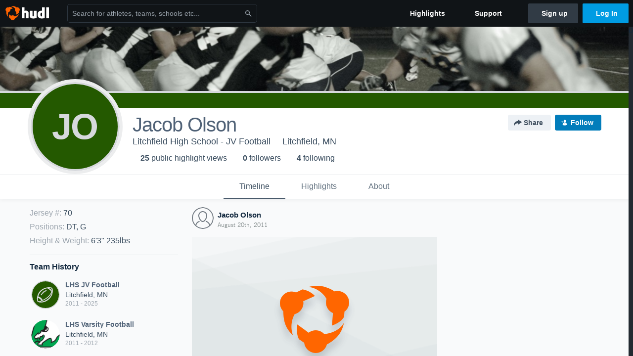

--- FILE ---
content_type: text/html; charset=utf-8
request_url: https://www.google.com/recaptcha/api2/aframe
body_size: 269
content:
<!DOCTYPE HTML><html><head><meta http-equiv="content-type" content="text/html; charset=UTF-8"></head><body><script nonce="2Y_WiyKkwXVJwq7kbU2SfQ">/** Anti-fraud and anti-abuse applications only. See google.com/recaptcha */ try{var clients={'sodar':'https://pagead2.googlesyndication.com/pagead/sodar?'};window.addEventListener("message",function(a){try{if(a.source===window.parent){var b=JSON.parse(a.data);var c=clients[b['id']];if(c){var d=document.createElement('img');d.src=c+b['params']+'&rc='+(localStorage.getItem("rc::a")?sessionStorage.getItem("rc::b"):"");window.document.body.appendChild(d);sessionStorage.setItem("rc::e",parseInt(sessionStorage.getItem("rc::e")||0)+1);localStorage.setItem("rc::h",'1769859842511');}}}catch(b){}});window.parent.postMessage("_grecaptcha_ready", "*");}catch(b){}</script></body></html>

--- FILE ---
content_type: application/javascript; charset=utf-8
request_url: https://sc-ui.hudl.com/hudl-ui-plugins/generic/1.11.3/hudl-ui-plugins-generic_vendor.js.gz
body_size: 37259
content:
!function(e){function t(n){if(r[n])return r[n].exports;var i=r[n]={exports:{},id:n,loaded:!1};return e[n].call(i.exports,i,i.exports,t),i.loaded=!0,i.exports}var n=window.webpackJsonp__hudlui_Generic;window.webpackJsonp__hudlui_Generic=function(o,a){for(var s,u,l=0,c=[];l<o.length;l++)u=o[l],i[u]&&c.push.apply(c,i[u]),i[u]=0;for(s in a)Object.prototype.hasOwnProperty.call(a,s)&&(e[s]=a[s]);for(n&&n(o,a);c.length;)c.shift().call(null,t);if(a[0])return r[0]=0,t(0)};var r={},i={1:0};t.e=function(e,n){if(0===i[e])return n.call(null,t);if(void 0!==i[e])i[e].push(n);else{i[e]=[n];var r=document.getElementsByTagName("head")[0],o=document.createElement("script");o.type="text/javascript",o.charset="utf-8",o.async=!0,o.src=t.p+""+e+".hudl-ui-plugins-generic.js",r.appendChild(o)}},t.m=e,t.c=r,t.p=""}([,,,,function(e,t,n){var r,i;/*!
	 * jQuery JavaScript Library v3.6.0
	 * https://jquery.com/
	 *
	 * Includes Sizzle.js
	 * https://sizzlejs.com/
	 *
	 * Copyright OpenJS Foundation and other contributors
	 * Released under the MIT license
	 * https://jquery.org/license
	 *
	 * Date: 2021-03-02T17:08Z
	 */
!function(t,n){"use strict";"object"==typeof e&&"object"==typeof e.exports?e.exports=t.document?n(t,!0):function(e){if(!e.document)throw new Error("jQuery requires a window with a document");return n(e)}:n(t)}("undefined"!=typeof window?window:this,function(n,o){"use strict";function a(e,t,n){n=n||Ee;var r,i,o=n.createElement("script");if(o.text=e,t)for(r in ke)i=t[r]||t.getAttribute&&t.getAttribute(r),i&&o.setAttribute(r,i);n.head.appendChild(o).parentNode.removeChild(o)}function s(e){return null==e?e+"":"object"==typeof e||"function"==typeof e?ye[me.call(e)]||"object":typeof e}function u(e){var t=!!e&&"length"in e&&e.length,n=s(e);return!Ce(e)&&!Se(e)&&("array"===n||0===t||"number"==typeof t&&t>0&&t-1 in e)}function l(e,t){return e.nodeName&&e.nodeName.toLowerCase()===t.toLowerCase()}function c(e,t,n){return Ce(t)?Ae.grep(e,function(e,r){return!!t.call(e,r,e)!==n}):t.nodeType?Ae.grep(e,function(e){return e===t!==n}):"string"!=typeof t?Ae.grep(e,function(e){return ge.call(t,e)>-1!==n}):Ae.filter(t,e,n)}function f(e,t){for(;(e=e[t])&&1!==e.nodeType;);return e}function d(e){var t={};return Ae.each(e.match(Ie)||[],function(e,n){t[n]=!0}),t}function p(e){return e}function h(e){throw e}function v(e,t,n,r){var i;try{e&&Ce(i=e.promise)?i.call(e).done(t).fail(n):e&&Ce(i=e.then)?i.call(e,t,n):t.apply(void 0,[e].slice(r))}catch(e){n.apply(void 0,[e])}}function g(){Ee.removeEventListener("DOMContentLoaded",g),n.removeEventListener("load",g),Ae.ready()}function y(e,t){return t.toUpperCase()}function m(e){return e.replace(Fe,"ms-").replace($e,y)}function b(){this.expando=Ae.expando+b.uid++}function w(e){return"true"===e||"false"!==e&&("null"===e?null:e===+e+""?+e:Ye.test(e)?JSON.parse(e):e)}function x(e,t,n){var r;if(void 0===n&&1===e.nodeType)if(r="data-"+t.replace(Ge,"-$&").toLowerCase(),n=e.getAttribute(r),"string"==typeof n){try{n=w(n)}catch(e){}ze.set(e,t,n)}else n=void 0;return n}function T(e,t,n,r){var i,o,a=20,s=r?function(){return r.cur()}:function(){return Ae.css(e,t,"")},u=s(),l=n&&n[3]||(Ae.cssNumber[t]?"":"px"),c=e.nodeType&&(Ae.cssNumber[t]||"px"!==l&&+u)&&Je.exec(Ae.css(e,t));if(c&&c[3]!==l){for(u/=2,l=l||c[3],c=+u||1;a--;)Ae.style(e,t,c+l),(1-o)*(1-(o=s()/u||.5))<=0&&(a=0),c/=o;c*=2,Ae.style(e,t,c+l),n=n||[]}return n&&(c=+c||+u||0,i=n[1]?c+(n[1]+1)*n[2]:+n[2],r&&(r.unit=l,r.start=c,r.end=i)),i}function C(e){var t,n=e.ownerDocument,r=e.nodeName,i=rt[r];return i?i:(t=n.body.appendChild(n.createElement(r)),i=Ae.css(t,"display"),t.parentNode.removeChild(t),"none"===i&&(i="block"),rt[r]=i,i)}function S(e,t){for(var n,r,i=[],o=0,a=e.length;o<a;o++)r=e[o],r.style&&(n=r.style.display,t?("none"===n&&(i[o]=Xe.get(r,"display")||null,i[o]||(r.style.display="")),""===r.style.display&&nt(r)&&(i[o]=C(r))):"none"!==n&&(i[o]="none",Xe.set(r,"display",n)));for(o=0;o<a;o++)null!=i[o]&&(e[o].style.display=i[o]);return e}function E(e,t){var n;return n="undefined"!=typeof e.getElementsByTagName?e.getElementsByTagName(t||"*"):"undefined"!=typeof e.querySelectorAll?e.querySelectorAll(t||"*"):[],void 0===t||t&&l(e,t)?Ae.merge([e],n):n}function k(e,t){for(var n=0,r=e.length;n<r;n++)Xe.set(e[n],"globalEval",!t||Xe.get(t[n],"globalEval"))}function _(e,t,n,r,i){for(var o,a,u,l,c,f,d=t.createDocumentFragment(),p=[],h=0,v=e.length;h<v;h++)if(o=e[h],o||0===o)if("object"===s(o))Ae.merge(p,o.nodeType?[o]:o);else if(ut.test(o)){for(a=a||d.appendChild(t.createElement("div")),u=(ot.exec(o)||["",""])[1].toLowerCase(),l=st[u]||st._default,a.innerHTML=l[1]+Ae.htmlPrefilter(o)+l[2],f=l[0];f--;)a=a.lastChild;Ae.merge(p,a.childNodes),a=d.firstChild,a.textContent=""}else p.push(t.createTextNode(o));for(d.textContent="",h=0;o=p[h++];)if(r&&Ae.inArray(o,r)>-1)i&&i.push(o);else if(c=et(o),a=E(d.appendChild(o),"script"),c&&k(a),n)for(f=0;o=a[f++];)at.test(o.type||"")&&n.push(o);return d}function A(){return!0}function N(){return!1}function j(e,t){return e===O()==("focus"===t)}function O(){try{return Ee.activeElement}catch(e){}}function D(e,t,n,r,i,o){var a,s;if("object"==typeof t){"string"!=typeof n&&(r=r||n,n=void 0);for(s in t)D(e,s,n,r,t[s],o);return e}if(null==r&&null==i?(i=n,r=n=void 0):null==i&&("string"==typeof n?(i=r,r=void 0):(i=r,r=n,n=void 0)),i===!1)i=N;else if(!i)return e;return 1===o&&(a=i,i=function(e){return Ae().off(e),a.apply(this,arguments)},i.guid=a.guid||(a.guid=Ae.guid++)),e.each(function(){Ae.event.add(this,t,i,r,n)})}function L(e,t,n){return n?(Xe.set(e,t,!1),void Ae.event.add(e,t,{namespace:!1,handler:function(e){var r,i,o=Xe.get(this,t);if(1&e.isTrigger&&this[t]){if(o.length)(Ae.event.special[t]||{}).delegateType&&e.stopPropagation();else if(o=pe.call(arguments),Xe.set(this,t,o),r=n(this,t),this[t](),i=Xe.get(this,t),o!==i||r?Xe.set(this,t,!1):i={},o!==i)return e.stopImmediatePropagation(),e.preventDefault(),i&&i.value}else o.length&&(Xe.set(this,t,{value:Ae.event.trigger(Ae.extend(o[0],Ae.Event.prototype),o.slice(1),this)}),e.stopImmediatePropagation())}})):void(void 0===Xe.get(e,t)&&Ae.event.add(e,t,A))}function H(e,t){return l(e,"table")&&l(11!==t.nodeType?t:t.firstChild,"tr")?Ae(e).children("tbody")[0]||e:e}function M(e){return e.type=(null!==e.getAttribute("type"))+"/"+e.type,e}function q(e){return"true/"===(e.type||"").slice(0,5)?e.type=e.type.slice(5):e.removeAttribute("type"),e}function P(e,t){var n,r,i,o,a,s,u;if(1===t.nodeType){if(Xe.hasData(e)&&(o=Xe.get(e),u=o.events)){Xe.remove(t,"handle events");for(i in u)for(n=0,r=u[i].length;n<r;n++)Ae.event.add(t,i,u[i][n])}ze.hasData(e)&&(a=ze.access(e),s=Ae.extend({},a),ze.set(t,s))}}function R(e,t){var n=t.nodeName.toLowerCase();"input"===n&&it.test(e.type)?t.checked=e.checked:"input"!==n&&"textarea"!==n||(t.defaultValue=e.defaultValue)}function I(e,t,n,r){t=he(t);var i,o,s,u,l,c,f=0,d=e.length,p=d-1,h=t[0],v=Ce(h);if(v||d>1&&"string"==typeof h&&!Te.checkClone&&ft.test(h))return e.each(function(i){var o=e.eq(i);v&&(t[0]=h.call(this,i,o.html())),I(o,t,n,r)});if(d&&(i=_(t,e[0].ownerDocument,!1,e,r),o=i.firstChild,1===i.childNodes.length&&(i=o),o||r)){for(s=Ae.map(E(i,"script"),M),u=s.length;f<d;f++)l=i,f!==p&&(l=Ae.clone(l,!0,!0),u&&Ae.merge(s,E(l,"script"))),n.call(e[f],l,f);if(u)for(c=s[s.length-1].ownerDocument,Ae.map(s,q),f=0;f<u;f++)l=s[f],at.test(l.type||"")&&!Xe.access(l,"globalEval")&&Ae.contains(c,l)&&(l.src&&"module"!==(l.type||"").toLowerCase()?Ae._evalUrl&&!l.noModule&&Ae._evalUrl(l.src,{nonce:l.nonce||l.getAttribute("nonce")},c):a(l.textContent.replace(dt,""),l,c))}return e}function B(e,t,n){for(var r,i=t?Ae.filter(t,e):e,o=0;null!=(r=i[o]);o++)n||1!==r.nodeType||Ae.cleanData(E(r)),r.parentNode&&(n&&et(r)&&k(E(r,"script")),r.parentNode.removeChild(r));return e}function U(e,t,n){var r,i,o,a,s=e.style;return n=n||ht(e),n&&(a=n.getPropertyValue(t)||n[t],""!==a||et(e)||(a=Ae.style(e,t)),!Te.pixelBoxStyles()&&pt.test(a)&&gt.test(t)&&(r=s.width,i=s.minWidth,o=s.maxWidth,s.minWidth=s.maxWidth=s.width=a,a=n.width,s.width=r,s.minWidth=i,s.maxWidth=o)),void 0!==a?a+"":a}function W(e,t){return{get:function(){return e()?void delete this.get:(this.get=t).apply(this,arguments)}}}function F(e){for(var t=e[0].toUpperCase()+e.slice(1),n=yt.length;n--;)if(e=yt[n]+t,e in mt)return e}function $(e){var t=Ae.cssProps[e]||bt[e];return t?t:e in mt?e:bt[e]=F(e)||e}function V(e,t,n){var r=Je.exec(t);return r?Math.max(0,r[2]-(n||0))+(r[3]||"px"):t}function X(e,t,n,r,i,o){var a="width"===t?1:0,s=0,u=0;if(n===(r?"border":"content"))return 0;for(;a<4;a+=2)"margin"===n&&(u+=Ae.css(e,n+Qe[a],!0,i)),r?("content"===n&&(u-=Ae.css(e,"padding"+Qe[a],!0,i)),"margin"!==n&&(u-=Ae.css(e,"border"+Qe[a]+"Width",!0,i))):(u+=Ae.css(e,"padding"+Qe[a],!0,i),"padding"!==n?u+=Ae.css(e,"border"+Qe[a]+"Width",!0,i):s+=Ae.css(e,"border"+Qe[a]+"Width",!0,i));return!r&&o>=0&&(u+=Math.max(0,Math.ceil(e["offset"+t[0].toUpperCase()+t.slice(1)]-o-u-s-.5))||0),u}function z(e,t,n){var r=ht(e),i=!Te.boxSizingReliable()||n,o=i&&"border-box"===Ae.css(e,"boxSizing",!1,r),a=o,s=U(e,t,r),u="offset"+t[0].toUpperCase()+t.slice(1);if(pt.test(s)){if(!n)return s;s="auto"}return(!Te.boxSizingReliable()&&o||!Te.reliableTrDimensions()&&l(e,"tr")||"auto"===s||!parseFloat(s)&&"inline"===Ae.css(e,"display",!1,r))&&e.getClientRects().length&&(o="border-box"===Ae.css(e,"boxSizing",!1,r),a=u in e,a&&(s=e[u])),s=parseFloat(s)||0,s+X(e,t,n||(o?"border":"content"),a,r,s)+"px"}function Y(e,t,n,r,i){return new Y.prototype.init(e,t,n,r,i)}function G(){Et&&(Ee.hidden===!1&&n.requestAnimationFrame?n.requestAnimationFrame(G):n.setTimeout(G,Ae.fx.interval),Ae.fx.tick())}function K(){return n.setTimeout(function(){St=void 0}),St=Date.now()}function J(e,t){var n,r=0,i={height:e};for(t=t?1:0;r<4;r+=2-t)n=Qe[r],i["margin"+n]=i["padding"+n]=e;return t&&(i.opacity=i.width=e),i}function Q(e,t,n){for(var r,i=(te.tweeners[t]||[]).concat(te.tweeners["*"]),o=0,a=i.length;o<a;o++)if(r=i[o].call(n,t,e))return r}function Z(e,t,n){var r,i,o,a,s,u,l,c,f="width"in t||"height"in t,d=this,p={},h=e.style,v=e.nodeType&&nt(e),g=Xe.get(e,"fxshow");n.queue||(a=Ae._queueHooks(e,"fx"),null==a.unqueued&&(a.unqueued=0,s=a.empty.fire,a.empty.fire=function(){a.unqueued||s()}),a.unqueued++,d.always(function(){d.always(function(){a.unqueued--,Ae.queue(e,"fx").length||a.empty.fire()})}));for(r in t)if(i=t[r],kt.test(i)){if(delete t[r],o=o||"toggle"===i,i===(v?"hide":"show")){if("show"!==i||!g||void 0===g[r])continue;v=!0}p[r]=g&&g[r]||Ae.style(e,r)}if(u=!Ae.isEmptyObject(t),u||!Ae.isEmptyObject(p)){f&&1===e.nodeType&&(n.overflow=[h.overflow,h.overflowX,h.overflowY],l=g&&g.display,null==l&&(l=Xe.get(e,"display")),c=Ae.css(e,"display"),"none"===c&&(l?c=l:(S([e],!0),l=e.style.display||l,c=Ae.css(e,"display"),S([e]))),("inline"===c||"inline-block"===c&&null!=l)&&"none"===Ae.css(e,"float")&&(u||(d.done(function(){h.display=l}),null==l&&(c=h.display,l="none"===c?"":c)),h.display="inline-block")),n.overflow&&(h.overflow="hidden",d.always(function(){h.overflow=n.overflow[0],h.overflowX=n.overflow[1],h.overflowY=n.overflow[2]})),u=!1;for(r in p)u||(g?"hidden"in g&&(v=g.hidden):g=Xe.access(e,"fxshow",{display:l}),o&&(g.hidden=!v),v&&S([e],!0),d.done(function(){v||S([e]),Xe.remove(e,"fxshow");for(r in p)Ae.style(e,r,p[r])})),u=Q(v?g[r]:0,r,d),r in g||(g[r]=u.start,v&&(u.end=u.start,u.start=0))}}function ee(e,t){var n,r,i,o,a;for(n in e)if(r=m(n),i=t[r],o=e[n],Array.isArray(o)&&(i=o[1],o=e[n]=o[0]),n!==r&&(e[r]=o,delete e[n]),a=Ae.cssHooks[r],a&&"expand"in a){o=a.expand(o),delete e[r];for(n in o)n in e||(e[n]=o[n],t[n]=i)}else t[r]=i}function te(e,t,n){var r,i,o=0,a=te.prefilters.length,s=Ae.Deferred().always(function(){delete u.elem}),u=function(){if(i)return!1;for(var t=St||K(),n=Math.max(0,l.startTime+l.duration-t),r=n/l.duration||0,o=1-r,a=0,u=l.tweens.length;a<u;a++)l.tweens[a].run(o);return s.notifyWith(e,[l,o,n]),o<1&&u?n:(u||s.notifyWith(e,[l,1,0]),s.resolveWith(e,[l]),!1)},l=s.promise({elem:e,props:Ae.extend({},t),opts:Ae.extend(!0,{specialEasing:{},easing:Ae.easing._default},n),originalProperties:t,originalOptions:n,startTime:St||K(),duration:n.duration,tweens:[],createTween:function(t,n){var r=Ae.Tween(e,l.opts,t,n,l.opts.specialEasing[t]||l.opts.easing);return l.tweens.push(r),r},stop:function(t){var n=0,r=t?l.tweens.length:0;if(i)return this;for(i=!0;n<r;n++)l.tweens[n].run(1);return t?(s.notifyWith(e,[l,1,0]),s.resolveWith(e,[l,t])):s.rejectWith(e,[l,t]),this}}),c=l.props;for(ee(c,l.opts.specialEasing);o<a;o++)if(r=te.prefilters[o].call(l,e,c,l.opts))return Ce(r.stop)&&(Ae._queueHooks(l.elem,l.opts.queue).stop=r.stop.bind(r)),r;return Ae.map(c,Q,l),Ce(l.opts.start)&&l.opts.start.call(e,l),l.progress(l.opts.progress).done(l.opts.done,l.opts.complete).fail(l.opts.fail).always(l.opts.always),Ae.fx.timer(Ae.extend(u,{elem:e,anim:l,queue:l.opts.queue})),l}function ne(e){var t=e.match(Ie)||[];return t.join(" ")}function re(e){return e.getAttribute&&e.getAttribute("class")||""}function ie(e){return Array.isArray(e)?e:"string"==typeof e?e.match(Ie)||[]:[]}function oe(e,t,n,r){var i;if(Array.isArray(t))Ae.each(t,function(t,i){n||Rt.test(e)?r(e,i):oe(e+"["+("object"==typeof i&&null!=i?t:"")+"]",i,n,r)});else if(n||"object"!==s(t))r(e,t);else for(i in t)oe(e+"["+i+"]",t[i],n,r)}function ae(e){return function(t,n){"string"!=typeof t&&(n=t,t="*");var r,i=0,o=t.toLowerCase().match(Ie)||[];if(Ce(n))for(;r=o[i++];)"+"===r[0]?(r=r.slice(1)||"*",(e[r]=e[r]||[]).unshift(n)):(e[r]=e[r]||[]).push(n)}}function se(e,t,n,r){function i(s){var u;return o[s]=!0,Ae.each(e[s]||[],function(e,s){var l=s(t,n,r);return"string"!=typeof l||a||o[l]?a?!(u=l):void 0:(t.dataTypes.unshift(l),i(l),!1)}),u}var o={},a=e===Kt;return i(t.dataTypes[0])||!o["*"]&&i("*")}function ue(e,t){var n,r,i=Ae.ajaxSettings.flatOptions||{};for(n in t)void 0!==t[n]&&((i[n]?e:r||(r={}))[n]=t[n]);return r&&Ae.extend(!0,e,r),e}function le(e,t,n){for(var r,i,o,a,s=e.contents,u=e.dataTypes;"*"===u[0];)u.shift(),void 0===r&&(r=e.mimeType||t.getResponseHeader("Content-Type"));if(r)for(i in s)if(s[i]&&s[i].test(r)){u.unshift(i);break}if(u[0]in n)o=u[0];else{for(i in n){if(!u[0]||e.converters[i+" "+u[0]]){o=i;break}a||(a=i)}o=o||a}if(o)return o!==u[0]&&u.unshift(o),n[o]}function ce(e,t,n,r){var i,o,a,s,u,l={},c=e.dataTypes.slice();if(c[1])for(a in e.converters)l[a.toLowerCase()]=e.converters[a];for(o=c.shift();o;)if(e.responseFields[o]&&(n[e.responseFields[o]]=t),!u&&r&&e.dataFilter&&(t=e.dataFilter(t,e.dataType)),u=o,o=c.shift())if("*"===o)o=u;else if("*"!==u&&u!==o){if(a=l[u+" "+o]||l["* "+o],!a)for(i in l)if(s=i.split(" "),s[1]===o&&(a=l[u+" "+s[0]]||l["* "+s[0]])){a===!0?a=l[i]:l[i]!==!0&&(o=s[0],c.unshift(s[1]));break}if(a!==!0)if(a&&e.throws)t=a(t);else try{t=a(t)}catch(e){return{state:"parsererror",error:a?e:"No conversion from "+u+" to "+o}}}return{state:"success",data:t}}var fe=[],de=Object.getPrototypeOf,pe=fe.slice,he=fe.flat?function(e){return fe.flat.call(e)}:function(e){return fe.concat.apply([],e)},ve=fe.push,ge=fe.indexOf,ye={},me=ye.toString,be=ye.hasOwnProperty,we=be.toString,xe=we.call(Object),Te={},Ce=function(e){return"function"==typeof e&&"number"!=typeof e.nodeType&&"function"!=typeof e.item},Se=function(e){return null!=e&&e===e.window},Ee=n.document,ke={type:!0,src:!0,nonce:!0,noModule:!0},_e="3.6.0",Ae=function(e,t){return new Ae.fn.init(e,t)};Ae.fn=Ae.prototype={jquery:_e,constructor:Ae,length:0,toArray:function(){return pe.call(this)},get:function(e){return null==e?pe.call(this):e<0?this[e+this.length]:this[e]},pushStack:function(e){var t=Ae.merge(this.constructor(),e);return t.prevObject=this,t},each:function(e){return Ae.each(this,e)},map:function(e){return this.pushStack(Ae.map(this,function(t,n){return e.call(t,n,t)}))},slice:function(){return this.pushStack(pe.apply(this,arguments))},first:function(){return this.eq(0)},last:function(){return this.eq(-1)},even:function(){return this.pushStack(Ae.grep(this,function(e,t){return(t+1)%2}))},odd:function(){return this.pushStack(Ae.grep(this,function(e,t){return t%2}))},eq:function(e){var t=this.length,n=+e+(e<0?t:0);return this.pushStack(n>=0&&n<t?[this[n]]:[])},end:function(){return this.prevObject||this.constructor()},push:ve,sort:fe.sort,splice:fe.splice},Ae.extend=Ae.fn.extend=function(){var e,t,n,r,i,o,a=arguments[0]||{},s=1,u=arguments.length,l=!1;for("boolean"==typeof a&&(l=a,a=arguments[s]||{},s++),"object"==typeof a||Ce(a)||(a={}),s===u&&(a=this,s--);s<u;s++)if(null!=(e=arguments[s]))for(t in e)r=e[t],"__proto__"!==t&&a!==r&&(l&&r&&(Ae.isPlainObject(r)||(i=Array.isArray(r)))?(n=a[t],o=i&&!Array.isArray(n)?[]:i||Ae.isPlainObject(n)?n:{},i=!1,a[t]=Ae.extend(l,o,r)):void 0!==r&&(a[t]=r));return a},Ae.extend({expando:"jQuery"+(_e+Math.random()).replace(/\D/g,""),isReady:!0,error:function(e){throw new Error(e)},noop:function(){},isPlainObject:function(e){var t,n;return!(!e||"[object Object]"!==me.call(e))&&(!(t=de(e))||(n=be.call(t,"constructor")&&t.constructor,"function"==typeof n&&we.call(n)===xe))},isEmptyObject:function(e){var t;for(t in e)return!1;return!0},globalEval:function(e,t,n){a(e,{nonce:t&&t.nonce},n)},each:function(e,t){var n,r=0;if(u(e))for(n=e.length;r<n&&t.call(e[r],r,e[r])!==!1;r++);else for(r in e)if(t.call(e[r],r,e[r])===!1)break;return e},makeArray:function(e,t){var n=t||[];return null!=e&&(u(Object(e))?Ae.merge(n,"string"==typeof e?[e]:e):ve.call(n,e)),n},inArray:function(e,t,n){return null==t?-1:ge.call(t,e,n)},merge:function(e,t){for(var n=+t.length,r=0,i=e.length;r<n;r++)e[i++]=t[r];return e.length=i,e},grep:function(e,t,n){for(var r,i=[],o=0,a=e.length,s=!n;o<a;o++)r=!t(e[o],o),r!==s&&i.push(e[o]);return i},map:function(e,t,n){var r,i,o=0,a=[];if(u(e))for(r=e.length;o<r;o++)i=t(e[o],o,n),null!=i&&a.push(i);else for(o in e)i=t(e[o],o,n),null!=i&&a.push(i);return he(a)},guid:1,support:Te}),"function"==typeof Symbol&&(Ae.fn[Symbol.iterator]=fe[Symbol.iterator]),Ae.each("Boolean Number String Function Array Date RegExp Object Error Symbol".split(" "),function(e,t){ye["[object "+t+"]"]=t.toLowerCase()});var Ne=/*!
	 * Sizzle CSS Selector Engine v2.3.6
	 * https://sizzlejs.com/
	 *
	 * Copyright JS Foundation and other contributors
	 * Released under the MIT license
	 * https://js.foundation/
	 *
	 * Date: 2021-02-16
	 */
function(e){function t(e,t,n,r){var i,o,a,s,u,l,c,d=t&&t.ownerDocument,h=t?t.nodeType:9;if(n=n||[],"string"!=typeof e||!e||1!==h&&9!==h&&11!==h)return n;if(!r&&(D(t),t=t||L,M)){if(11!==h&&(u=be.exec(e)))if(i=u[1]){if(9===h){if(!(a=t.getElementById(i)))return n;if(a.id===i)return n.push(a),n}else if(d&&(a=d.getElementById(i))&&I(t,a)&&a.id===i)return n.push(a),n}else{if(u[2])return Z.apply(n,t.getElementsByTagName(e)),n;if((i=u[3])&&T.getElementsByClassName&&t.getElementsByClassName)return Z.apply(n,t.getElementsByClassName(i)),n}if(T.qsa&&!z[e+" "]&&(!q||!q.test(e))&&(1!==h||"object"!==t.nodeName.toLowerCase())){if(c=e,d=t,1===h&&(fe.test(e)||ce.test(e))){for(d=we.test(e)&&f(t.parentNode)||t,d===t&&T.scope||((s=t.getAttribute("id"))?s=s.replace(Ce,Se):t.setAttribute("id",s=B)),l=k(e),o=l.length;o--;)l[o]=(s?"#"+s:":scope")+" "+p(l[o]);c=l.join(",")}try{return Z.apply(n,d.querySelectorAll(c)),n}catch(t){z(e,!0)}finally{s===B&&t.removeAttribute("id")}}}return A(e.replace(ue,"$1"),t,n,r)}function n(){function e(n,r){return t.push(n+" ")>C.cacheLength&&delete e[t.shift()],e[n+" "]=r}var t=[];return e}function r(e){return e[B]=!0,e}function i(e){var t=L.createElement("fieldset");try{return!!e(t)}catch(e){return!1}finally{t.parentNode&&t.parentNode.removeChild(t),t=null}}function o(e,t){for(var n=e.split("|"),r=n.length;r--;)C.attrHandle[n[r]]=t}function a(e,t){var n=t&&e,r=n&&1===e.nodeType&&1===t.nodeType&&e.sourceIndex-t.sourceIndex;if(r)return r;if(n)for(;n=n.nextSibling;)if(n===t)return-1;return e?1:-1}function s(e){return function(t){var n=t.nodeName.toLowerCase();return"input"===n&&t.type===e}}function u(e){return function(t){var n=t.nodeName.toLowerCase();return("input"===n||"button"===n)&&t.type===e}}function l(e){return function(t){return"form"in t?t.parentNode&&t.disabled===!1?"label"in t?"label"in t.parentNode?t.parentNode.disabled===e:t.disabled===e:t.isDisabled===e||t.isDisabled!==!e&&ke(t)===e:t.disabled===e:"label"in t&&t.disabled===e}}function c(e){return r(function(t){return t=+t,r(function(n,r){for(var i,o=e([],n.length,t),a=o.length;a--;)n[i=o[a]]&&(n[i]=!(r[i]=n[i]))})})}function f(e){return e&&"undefined"!=typeof e.getElementsByTagName&&e}function d(){}function p(e){for(var t=0,n=e.length,r="";t<n;t++)r+=e[t].value;return r}function h(e,t,n){var r=t.dir,i=t.next,o=i||r,a=n&&"parentNode"===o,s=F++;return t.first?function(t,n,i){for(;t=t[r];)if(1===t.nodeType||a)return e(t,n,i);return!1}:function(t,n,u){var l,c,f,d=[W,s];if(u){for(;t=t[r];)if((1===t.nodeType||a)&&e(t,n,u))return!0}else for(;t=t[r];)if(1===t.nodeType||a)if(f=t[B]||(t[B]={}),c=f[t.uniqueID]||(f[t.uniqueID]={}),i&&i===t.nodeName.toLowerCase())t=t[r]||t;else{if((l=c[o])&&l[0]===W&&l[1]===s)return d[2]=l[2];if(c[o]=d,d[2]=e(t,n,u))return!0}return!1}}function v(e){return e.length>1?function(t,n,r){for(var i=e.length;i--;)if(!e[i](t,n,r))return!1;return!0}:e[0]}function g(e,n,r){for(var i=0,o=n.length;i<o;i++)t(e,n[i],r);return r}function y(e,t,n,r,i){for(var o,a=[],s=0,u=e.length,l=null!=t;s<u;s++)(o=e[s])&&(n&&!n(o,r,i)||(a.push(o),l&&t.push(s)));return a}function m(e,t,n,i,o,a){return i&&!i[B]&&(i=m(i)),o&&!o[B]&&(o=m(o,a)),r(function(r,a,s,u){var l,c,f,d=[],p=[],h=a.length,v=r||g(t||"*",s.nodeType?[s]:s,[]),m=!e||!r&&t?v:y(v,d,e,s,u),b=n?o||(r?e:h||i)?[]:a:m;if(n&&n(m,b,s,u),i)for(l=y(b,p),i(l,[],s,u),c=l.length;c--;)(f=l[c])&&(b[p[c]]=!(m[p[c]]=f));if(r){if(o||e){if(o){for(l=[],c=b.length;c--;)(f=b[c])&&l.push(m[c]=f);o(null,b=[],l,u)}for(c=b.length;c--;)(f=b[c])&&(l=o?te(r,f):d[c])>-1&&(r[l]=!(a[l]=f))}}else b=y(b===a?b.splice(h,b.length):b),o?o(null,a,b,u):Z.apply(a,b)})}function b(e){for(var t,n,r,i=e.length,o=C.relative[e[0].type],a=o||C.relative[" "],s=o?1:0,u=h(function(e){return e===t},a,!0),l=h(function(e){return te(t,e)>-1},a,!0),c=[function(e,n,r){var i=!o&&(r||n!==N)||((t=n).nodeType?u(e,n,r):l(e,n,r));return t=null,i}];s<i;s++)if(n=C.relative[e[s].type])c=[h(v(c),n)];else{if(n=C.filter[e[s].type].apply(null,e[s].matches),n[B]){for(r=++s;r<i&&!C.relative[e[r].type];r++);return m(s>1&&v(c),s>1&&p(e.slice(0,s-1).concat({value:" "===e[s-2].type?"*":""})).replace(ue,"$1"),n,s<r&&b(e.slice(s,r)),r<i&&b(e=e.slice(r)),r<i&&p(e))}c.push(n)}return v(c)}function w(e,n){var i=n.length>0,o=e.length>0,a=function(r,a,s,u,l){var c,f,d,p=0,h="0",v=r&&[],g=[],m=N,b=r||o&&C.find.TAG("*",l),w=W+=null==m?1:Math.random()||.1,x=b.length;for(l&&(N=a==L||a||l);h!==x&&null!=(c=b[h]);h++){if(o&&c){for(f=0,a||c.ownerDocument==L||(D(c),s=!M);d=e[f++];)if(d(c,a||L,s)){u.push(c);break}l&&(W=w)}i&&((c=!d&&c)&&p--,r&&v.push(c))}if(p+=h,i&&h!==p){for(f=0;d=n[f++];)d(v,g,a,s);if(r){if(p>0)for(;h--;)v[h]||g[h]||(g[h]=J.call(u));g=y(g)}Z.apply(u,g),l&&!r&&g.length>0&&p+n.length>1&&t.uniqueSort(u)}return l&&(W=w,N=m),v};return i?r(a):a}var x,T,C,S,E,k,_,A,N,j,O,D,L,H,M,q,P,R,I,B="sizzle"+1*new Date,U=e.document,W=0,F=0,$=n(),V=n(),X=n(),z=n(),Y=function(e,t){return e===t&&(O=!0),0},G={}.hasOwnProperty,K=[],J=K.pop,Q=K.push,Z=K.push,ee=K.slice,te=function(e,t){for(var n=0,r=e.length;n<r;n++)if(e[n]===t)return n;return-1},ne="checked|selected|async|autofocus|autoplay|controls|defer|disabled|hidden|ismap|loop|multiple|open|readonly|required|scoped",re="[\\x20\\t\\r\\n\\f]",ie="(?:\\\\[\\da-fA-F]{1,6}"+re+"?|\\\\[^\\r\\n\\f]|[\\w-]|[^\0-\\x7f])+",oe="\\["+re+"*("+ie+")(?:"+re+"*([*^$|!~]?=)"+re+"*(?:'((?:\\\\.|[^\\\\'])*)'|\"((?:\\\\.|[^\\\\\"])*)\"|("+ie+"))|)"+re+"*\\]",ae=":("+ie+")(?:\\((('((?:\\\\.|[^\\\\'])*)'|\"((?:\\\\.|[^\\\\\"])*)\")|((?:\\\\.|[^\\\\()[\\]]|"+oe+")*)|.*)\\)|)",se=new RegExp(re+"+","g"),ue=new RegExp("^"+re+"+|((?:^|[^\\\\])(?:\\\\.)*)"+re+"+$","g"),le=new RegExp("^"+re+"*,"+re+"*"),ce=new RegExp("^"+re+"*([>+~]|"+re+")"+re+"*"),fe=new RegExp(re+"|>"),de=new RegExp(ae),pe=new RegExp("^"+ie+"$"),he={ID:new RegExp("^#("+ie+")"),CLASS:new RegExp("^\\.("+ie+")"),TAG:new RegExp("^("+ie+"|[*])"),ATTR:new RegExp("^"+oe),PSEUDO:new RegExp("^"+ae),CHILD:new RegExp("^:(only|first|last|nth|nth-last)-(child|of-type)(?:\\("+re+"*(even|odd|(([+-]|)(\\d*)n|)"+re+"*(?:([+-]|)"+re+"*(\\d+)|))"+re+"*\\)|)","i"),bool:new RegExp("^(?:"+ne+")$","i"),needsContext:new RegExp("^"+re+"*[>+~]|:(even|odd|eq|gt|lt|nth|first|last)(?:\\("+re+"*((?:-\\d)?\\d*)"+re+"*\\)|)(?=[^-]|$)","i")},ve=/HTML$/i,ge=/^(?:input|select|textarea|button)$/i,ye=/^h\d$/i,me=/^[^{]+\{\s*\[native \w/,be=/^(?:#([\w-]+)|(\w+)|\.([\w-]+))$/,we=/[+~]/,xe=new RegExp("\\\\[\\da-fA-F]{1,6}"+re+"?|\\\\([^\\r\\n\\f])","g"),Te=function(e,t){var n="0x"+e.slice(1)-65536;return t?t:n<0?String.fromCharCode(n+65536):String.fromCharCode(n>>10|55296,1023&n|56320)},Ce=/([\0-\x1f\x7f]|^-?\d)|^-$|[^\0-\x1f\x7f-\uFFFF\w-]/g,Se=function(e,t){return t?"\0"===e?"�":e.slice(0,-1)+"\\"+e.charCodeAt(e.length-1).toString(16)+" ":"\\"+e},Ee=function(){D()},ke=h(function(e){return e.disabled===!0&&"fieldset"===e.nodeName.toLowerCase()},{dir:"parentNode",next:"legend"});try{Z.apply(K=ee.call(U.childNodes),U.childNodes),K[U.childNodes.length].nodeType}catch(e){Z={apply:K.length?function(e,t){Q.apply(e,ee.call(t))}:function(e,t){for(var n=e.length,r=0;e[n++]=t[r++];);e.length=n-1}}}T=t.support={},E=t.isXML=function(e){var t=e&&e.namespaceURI,n=e&&(e.ownerDocument||e).documentElement;return!ve.test(t||n&&n.nodeName||"HTML")},D=t.setDocument=function(e){var t,n,r=e?e.ownerDocument||e:U;return r!=L&&9===r.nodeType&&r.documentElement?(L=r,H=L.documentElement,M=!E(L),U!=L&&(n=L.defaultView)&&n.top!==n&&(n.addEventListener?n.addEventListener("unload",Ee,!1):n.attachEvent&&n.attachEvent("onunload",Ee)),T.scope=i(function(e){return H.appendChild(e).appendChild(L.createElement("div")),"undefined"!=typeof e.querySelectorAll&&!e.querySelectorAll(":scope fieldset div").length}),T.attributes=i(function(e){return e.className="i",!e.getAttribute("className")}),T.getElementsByTagName=i(function(e){return e.appendChild(L.createComment("")),!e.getElementsByTagName("*").length}),T.getElementsByClassName=me.test(L.getElementsByClassName),T.getById=i(function(e){return H.appendChild(e).id=B,!L.getElementsByName||!L.getElementsByName(B).length}),T.getById?(C.filter.ID=function(e){var t=e.replace(xe,Te);return function(e){return e.getAttribute("id")===t}},C.find.ID=function(e,t){if("undefined"!=typeof t.getElementById&&M){var n=t.getElementById(e);return n?[n]:[]}}):(C.filter.ID=function(e){var t=e.replace(xe,Te);return function(e){var n="undefined"!=typeof e.getAttributeNode&&e.getAttributeNode("id");return n&&n.value===t}},C.find.ID=function(e,t){if("undefined"!=typeof t.getElementById&&M){var n,r,i,o=t.getElementById(e);if(o){if(n=o.getAttributeNode("id"),n&&n.value===e)return[o];for(i=t.getElementsByName(e),r=0;o=i[r++];)if(n=o.getAttributeNode("id"),n&&n.value===e)return[o]}return[]}}),C.find.TAG=T.getElementsByTagName?function(e,t){return"undefined"!=typeof t.getElementsByTagName?t.getElementsByTagName(e):T.qsa?t.querySelectorAll(e):void 0}:function(e,t){var n,r=[],i=0,o=t.getElementsByTagName(e);if("*"===e){for(;n=o[i++];)1===n.nodeType&&r.push(n);return r}return o},C.find.CLASS=T.getElementsByClassName&&function(e,t){if("undefined"!=typeof t.getElementsByClassName&&M)return t.getElementsByClassName(e)},P=[],q=[],(T.qsa=me.test(L.querySelectorAll))&&(i(function(e){var t;H.appendChild(e).innerHTML="<a id='"+B+"'></a><select id='"+B+"-\r\\' msallowcapture=''><option selected=''></option></select>",e.querySelectorAll("[msallowcapture^='']").length&&q.push("[*^$]="+re+"*(?:''|\"\")"),e.querySelectorAll("[selected]").length||q.push("\\["+re+"*(?:value|"+ne+")"),e.querySelectorAll("[id~="+B+"-]").length||q.push("~="),t=L.createElement("input"),t.setAttribute("name",""),e.appendChild(t),e.querySelectorAll("[name='']").length||q.push("\\["+re+"*name"+re+"*="+re+"*(?:''|\"\")"),e.querySelectorAll(":checked").length||q.push(":checked"),e.querySelectorAll("a#"+B+"+*").length||q.push(".#.+[+~]"),e.querySelectorAll("\\\f"),q.push("[\\r\\n\\f]")}),i(function(e){e.innerHTML="<a href='' disabled='disabled'></a><select disabled='disabled'><option/></select>";var t=L.createElement("input");t.setAttribute("type","hidden"),e.appendChild(t).setAttribute("name","D"),e.querySelectorAll("[name=d]").length&&q.push("name"+re+"*[*^$|!~]?="),2!==e.querySelectorAll(":enabled").length&&q.push(":enabled",":disabled"),H.appendChild(e).disabled=!0,2!==e.querySelectorAll(":disabled").length&&q.push(":enabled",":disabled"),e.querySelectorAll("*,:x"),q.push(",.*:")})),(T.matchesSelector=me.test(R=H.matches||H.webkitMatchesSelector||H.mozMatchesSelector||H.oMatchesSelector||H.msMatchesSelector))&&i(function(e){T.disconnectedMatch=R.call(e,"*"),R.call(e,"[s!='']:x"),P.push("!=",ae)}),q=q.length&&new RegExp(q.join("|")),P=P.length&&new RegExp(P.join("|")),t=me.test(H.compareDocumentPosition),I=t||me.test(H.contains)?function(e,t){var n=9===e.nodeType?e.documentElement:e,r=t&&t.parentNode;return e===r||!(!r||1!==r.nodeType||!(n.contains?n.contains(r):e.compareDocumentPosition&&16&e.compareDocumentPosition(r)))}:function(e,t){if(t)for(;t=t.parentNode;)if(t===e)return!0;return!1},Y=t?function(e,t){if(e===t)return O=!0,0;var n=!e.compareDocumentPosition-!t.compareDocumentPosition;return n?n:(n=(e.ownerDocument||e)==(t.ownerDocument||t)?e.compareDocumentPosition(t):1,1&n||!T.sortDetached&&t.compareDocumentPosition(e)===n?e==L||e.ownerDocument==U&&I(U,e)?-1:t==L||t.ownerDocument==U&&I(U,t)?1:j?te(j,e)-te(j,t):0:4&n?-1:1)}:function(e,t){if(e===t)return O=!0,0;var n,r=0,i=e.parentNode,o=t.parentNode,s=[e],u=[t];if(!i||!o)return e==L?-1:t==L?1:i?-1:o?1:j?te(j,e)-te(j,t):0;if(i===o)return a(e,t);for(n=e;n=n.parentNode;)s.unshift(n);for(n=t;n=n.parentNode;)u.unshift(n);for(;s[r]===u[r];)r++;return r?a(s[r],u[r]):s[r]==U?-1:u[r]==U?1:0},L):L},t.matches=function(e,n){return t(e,null,null,n)},t.matchesSelector=function(e,n){if(D(e),T.matchesSelector&&M&&!z[n+" "]&&(!P||!P.test(n))&&(!q||!q.test(n)))try{var r=R.call(e,n);if(r||T.disconnectedMatch||e.document&&11!==e.document.nodeType)return r}catch(e){z(n,!0)}return t(n,L,null,[e]).length>0},t.contains=function(e,t){return(e.ownerDocument||e)!=L&&D(e),I(e,t)},t.attr=function(e,t){(e.ownerDocument||e)!=L&&D(e);var n=C.attrHandle[t.toLowerCase()],r=n&&G.call(C.attrHandle,t.toLowerCase())?n(e,t,!M):void 0;return void 0!==r?r:T.attributes||!M?e.getAttribute(t):(r=e.getAttributeNode(t))&&r.specified?r.value:null},t.escape=function(e){return(e+"").replace(Ce,Se)},t.error=function(e){throw new Error("Syntax error, unrecognized expression: "+e)},t.uniqueSort=function(e){var t,n=[],r=0,i=0;if(O=!T.detectDuplicates,j=!T.sortStable&&e.slice(0),e.sort(Y),O){for(;t=e[i++];)t===e[i]&&(r=n.push(i));for(;r--;)e.splice(n[r],1)}return j=null,e},S=t.getText=function(e){var t,n="",r=0,i=e.nodeType;if(i){if(1===i||9===i||11===i){if("string"==typeof e.textContent)return e.textContent;for(e=e.firstChild;e;e=e.nextSibling)n+=S(e)}else if(3===i||4===i)return e.nodeValue}else for(;t=e[r++];)n+=S(t);return n},C=t.selectors={cacheLength:50,createPseudo:r,match:he,attrHandle:{},find:{},relative:{">":{dir:"parentNode",first:!0}," ":{dir:"parentNode"},"+":{dir:"previousSibling",first:!0},"~":{dir:"previousSibling"}},preFilter:{ATTR:function(e){return e[1]=e[1].replace(xe,Te),e[3]=(e[3]||e[4]||e[5]||"").replace(xe,Te),"~="===e[2]&&(e[3]=" "+e[3]+" "),e.slice(0,4)},CHILD:function(e){return e[1]=e[1].toLowerCase(),"nth"===e[1].slice(0,3)?(e[3]||t.error(e[0]),e[4]=+(e[4]?e[5]+(e[6]||1):2*("even"===e[3]||"odd"===e[3])),e[5]=+(e[7]+e[8]||"odd"===e[3])):e[3]&&t.error(e[0]),e},PSEUDO:function(e){var t,n=!e[6]&&e[2];return he.CHILD.test(e[0])?null:(e[3]?e[2]=e[4]||e[5]||"":n&&de.test(n)&&(t=k(n,!0))&&(t=n.indexOf(")",n.length-t)-n.length)&&(e[0]=e[0].slice(0,t),e[2]=n.slice(0,t)),e.slice(0,3))}},filter:{TAG:function(e){var t=e.replace(xe,Te).toLowerCase();return"*"===e?function(){return!0}:function(e){return e.nodeName&&e.nodeName.toLowerCase()===t}},CLASS:function(e){var t=$[e+" "];return t||(t=new RegExp("(^|"+re+")"+e+"("+re+"|$)"))&&$(e,function(e){return t.test("string"==typeof e.className&&e.className||"undefined"!=typeof e.getAttribute&&e.getAttribute("class")||"")})},ATTR:function(e,n,r){return function(i){var o=t.attr(i,e);return null==o?"!="===n:!n||(o+="","="===n?o===r:"!="===n?o!==r:"^="===n?r&&0===o.indexOf(r):"*="===n?r&&o.indexOf(r)>-1:"$="===n?r&&o.slice(-r.length)===r:"~="===n?(" "+o.replace(se," ")+" ").indexOf(r)>-1:"|="===n&&(o===r||o.slice(0,r.length+1)===r+"-"))}},CHILD:function(e,t,n,r,i){var o="nth"!==e.slice(0,3),a="last"!==e.slice(-4),s="of-type"===t;return 1===r&&0===i?function(e){return!!e.parentNode}:function(t,n,u){var l,c,f,d,p,h,v=o!==a?"nextSibling":"previousSibling",g=t.parentNode,y=s&&t.nodeName.toLowerCase(),m=!u&&!s,b=!1;if(g){if(o){for(;v;){for(d=t;d=d[v];)if(s?d.nodeName.toLowerCase()===y:1===d.nodeType)return!1;h=v="only"===e&&!h&&"nextSibling"}return!0}if(h=[a?g.firstChild:g.lastChild],a&&m){for(d=g,f=d[B]||(d[B]={}),c=f[d.uniqueID]||(f[d.uniqueID]={}),l=c[e]||[],p=l[0]===W&&l[1],b=p&&l[2],d=p&&g.childNodes[p];d=++p&&d&&d[v]||(b=p=0)||h.pop();)if(1===d.nodeType&&++b&&d===t){c[e]=[W,p,b];break}}else if(m&&(d=t,f=d[B]||(d[B]={}),c=f[d.uniqueID]||(f[d.uniqueID]={}),l=c[e]||[],p=l[0]===W&&l[1],b=p),b===!1)for(;(d=++p&&d&&d[v]||(b=p=0)||h.pop())&&((s?d.nodeName.toLowerCase()!==y:1!==d.nodeType)||!++b||(m&&(f=d[B]||(d[B]={}),c=f[d.uniqueID]||(f[d.uniqueID]={}),c[e]=[W,b]),d!==t)););return b-=i,b===r||b%r===0&&b/r>=0}}},PSEUDO:function(e,n){var i,o=C.pseudos[e]||C.setFilters[e.toLowerCase()]||t.error("unsupported pseudo: "+e);return o[B]?o(n):o.length>1?(i=[e,e,"",n],C.setFilters.hasOwnProperty(e.toLowerCase())?r(function(e,t){for(var r,i=o(e,n),a=i.length;a--;)r=te(e,i[a]),e[r]=!(t[r]=i[a])}):function(e){return o(e,0,i)}):o}},pseudos:{not:r(function(e){var t=[],n=[],i=_(e.replace(ue,"$1"));return i[B]?r(function(e,t,n,r){for(var o,a=i(e,null,r,[]),s=e.length;s--;)(o=a[s])&&(e[s]=!(t[s]=o))}):function(e,r,o){return t[0]=e,i(t,null,o,n),t[0]=null,!n.pop()}}),has:r(function(e){return function(n){return t(e,n).length>0}}),contains:r(function(e){return e=e.replace(xe,Te),function(t){return(t.textContent||S(t)).indexOf(e)>-1}}),lang:r(function(e){return pe.test(e||"")||t.error("unsupported lang: "+e),e=e.replace(xe,Te).toLowerCase(),function(t){var n;do if(n=M?t.lang:t.getAttribute("xml:lang")||t.getAttribute("lang"))return n=n.toLowerCase(),n===e||0===n.indexOf(e+"-");while((t=t.parentNode)&&1===t.nodeType);return!1}}),target:function(t){var n=e.location&&e.location.hash;return n&&n.slice(1)===t.id},root:function(e){return e===H},focus:function(e){return e===L.activeElement&&(!L.hasFocus||L.hasFocus())&&!!(e.type||e.href||~e.tabIndex)},enabled:l(!1),disabled:l(!0),checked:function(e){var t=e.nodeName.toLowerCase();return"input"===t&&!!e.checked||"option"===t&&!!e.selected},selected:function(e){return e.parentNode&&e.parentNode.selectedIndex,e.selected===!0},empty:function(e){for(e=e.firstChild;e;e=e.nextSibling)if(e.nodeType<6)return!1;return!0},parent:function(e){return!C.pseudos.empty(e)},header:function(e){return ye.test(e.nodeName)},input:function(e){return ge.test(e.nodeName)},button:function(e){var t=e.nodeName.toLowerCase();return"input"===t&&"button"===e.type||"button"===t},text:function(e){var t;return"input"===e.nodeName.toLowerCase()&&"text"===e.type&&(null==(t=e.getAttribute("type"))||"text"===t.toLowerCase())},first:c(function(){return[0]}),last:c(function(e,t){return[t-1]}),eq:c(function(e,t,n){return[n<0?n+t:n]}),even:c(function(e,t){for(var n=0;n<t;n+=2)e.push(n);return e}),odd:c(function(e,t){for(var n=1;n<t;n+=2)e.push(n);return e}),lt:c(function(e,t,n){for(var r=n<0?n+t:n>t?t:n;--r>=0;)e.push(r);return e}),gt:c(function(e,t,n){for(var r=n<0?n+t:n;++r<t;)e.push(r);return e})}},C.pseudos.nth=C.pseudos.eq;for(x in{radio:!0,checkbox:!0,file:!0,password:!0,image:!0})C.pseudos[x]=s(x);for(x in{submit:!0,reset:!0})C.pseudos[x]=u(x);return d.prototype=C.filters=C.pseudos,C.setFilters=new d,k=t.tokenize=function(e,n){var r,i,o,a,s,u,l,c=V[e+" "];if(c)return n?0:c.slice(0);for(s=e,u=[],l=C.preFilter;s;){r&&!(i=le.exec(s))||(i&&(s=s.slice(i[0].length)||s),u.push(o=[])),r=!1,(i=ce.exec(s))&&(r=i.shift(),o.push({value:r,type:i[0].replace(ue," ")}),s=s.slice(r.length));for(a in C.filter)!(i=he[a].exec(s))||l[a]&&!(i=l[a](i))||(r=i.shift(),o.push({value:r,type:a,matches:i}),s=s.slice(r.length));if(!r)break}return n?s.length:s?t.error(e):V(e,u).slice(0)},_=t.compile=function(e,t){var n,r=[],i=[],o=X[e+" "];if(!o){for(t||(t=k(e)),n=t.length;n--;)o=b(t[n]),o[B]?r.push(o):i.push(o);o=X(e,w(i,r)),o.selector=e}return o},A=t.select=function(e,t,n,r){var i,o,a,s,u,l="function"==typeof e&&e,c=!r&&k(e=l.selector||e);if(n=n||[],1===c.length){if(o=c[0]=c[0].slice(0),o.length>2&&"ID"===(a=o[0]).type&&9===t.nodeType&&M&&C.relative[o[1].type]){if(t=(C.find.ID(a.matches[0].replace(xe,Te),t)||[])[0],!t)return n;l&&(t=t.parentNode),e=e.slice(o.shift().value.length)}for(i=he.needsContext.test(e)?0:o.length;i--&&(a=o[i],!C.relative[s=a.type]);)if((u=C.find[s])&&(r=u(a.matches[0].replace(xe,Te),we.test(o[0].type)&&f(t.parentNode)||t))){if(o.splice(i,1),e=r.length&&p(o),!e)return Z.apply(n,r),n;break}}return(l||_(e,c))(r,t,!M,n,!t||we.test(e)&&f(t.parentNode)||t),n},T.sortStable=B.split("").sort(Y).join("")===B,T.detectDuplicates=!!O,D(),T.sortDetached=i(function(e){return 1&e.compareDocumentPosition(L.createElement("fieldset"))}),i(function(e){return e.innerHTML="<a href='#'></a>","#"===e.firstChild.getAttribute("href")})||o("type|href|height|width",function(e,t,n){if(!n)return e.getAttribute(t,"type"===t.toLowerCase()?1:2)}),T.attributes&&i(function(e){return e.innerHTML="<input/>",e.firstChild.setAttribute("value",""),""===e.firstChild.getAttribute("value")})||o("value",function(e,t,n){if(!n&&"input"===e.nodeName.toLowerCase())return e.defaultValue}),i(function(e){return null==e.getAttribute("disabled")})||o(ne,function(e,t,n){var r;if(!n)return e[t]===!0?t.toLowerCase():(r=e.getAttributeNode(t))&&r.specified?r.value:null}),t}(n);Ae.find=Ne,Ae.expr=Ne.selectors,Ae.expr[":"]=Ae.expr.pseudos,Ae.uniqueSort=Ae.unique=Ne.uniqueSort,Ae.text=Ne.getText,Ae.isXMLDoc=Ne.isXML,Ae.contains=Ne.contains,Ae.escapeSelector=Ne.escape;var je=function(e,t,n){for(var r=[],i=void 0!==n;(e=e[t])&&9!==e.nodeType;)if(1===e.nodeType){if(i&&Ae(e).is(n))break;r.push(e)}return r},Oe=function(e,t){for(var n=[];e;e=e.nextSibling)1===e.nodeType&&e!==t&&n.push(e);return n},De=Ae.expr.match.needsContext,Le=/^<([a-z][^\/\0>:\x20\t\r\n\f]*)[\x20\t\r\n\f]*\/?>(?:<\/\1>|)$/i;Ae.filter=function(e,t,n){var r=t[0];return n&&(e=":not("+e+")"),1===t.length&&1===r.nodeType?Ae.find.matchesSelector(r,e)?[r]:[]:Ae.find.matches(e,Ae.grep(t,function(e){return 1===e.nodeType}))},Ae.fn.extend({find:function(e){var t,n,r=this.length,i=this;if("string"!=typeof e)return this.pushStack(Ae(e).filter(function(){for(t=0;t<r;t++)if(Ae.contains(i[t],this))return!0}));for(n=this.pushStack([]),t=0;t<r;t++)Ae.find(e,i[t],n);return r>1?Ae.uniqueSort(n):n},filter:function(e){return this.pushStack(c(this,e||[],!1))},not:function(e){return this.pushStack(c(this,e||[],!0))},is:function(e){return!!c(this,"string"==typeof e&&De.test(e)?Ae(e):e||[],!1).length}});var He,Me=/^(?:\s*(<[\w\W]+>)[^>]*|#([\w-]+))$/,qe=Ae.fn.init=function(e,t,n){var r,i;if(!e)return this;if(n=n||He,"string"==typeof e){if(r="<"===e[0]&&">"===e[e.length-1]&&e.length>=3?[null,e,null]:Me.exec(e),!r||!r[1]&&t)return!t||t.jquery?(t||n).find(e):this.constructor(t).find(e);if(r[1]){if(t=t instanceof Ae?t[0]:t,Ae.merge(this,Ae.parseHTML(r[1],t&&t.nodeType?t.ownerDocument||t:Ee,!0)),Le.test(r[1])&&Ae.isPlainObject(t))for(r in t)Ce(this[r])?this[r](t[r]):this.attr(r,t[r]);return this}return i=Ee.getElementById(r[2]),i&&(this[0]=i,this.length=1),this}return e.nodeType?(this[0]=e,this.length=1,this):Ce(e)?void 0!==n.ready?n.ready(e):e(Ae):Ae.makeArray(e,this)};qe.prototype=Ae.fn,He=Ae(Ee);var Pe=/^(?:parents|prev(?:Until|All))/,Re={children:!0,contents:!0,next:!0,prev:!0};Ae.fn.extend({has:function(e){var t=Ae(e,this),n=t.length;return this.filter(function(){for(var e=0;e<n;e++)if(Ae.contains(this,t[e]))return!0})},closest:function(e,t){var n,r=0,i=this.length,o=[],a="string"!=typeof e&&Ae(e);if(!De.test(e))for(;r<i;r++)for(n=this[r];n&&n!==t;n=n.parentNode)if(n.nodeType<11&&(a?a.index(n)>-1:1===n.nodeType&&Ae.find.matchesSelector(n,e))){o.push(n);break}return this.pushStack(o.length>1?Ae.uniqueSort(o):o)},index:function(e){return e?"string"==typeof e?ge.call(Ae(e),this[0]):ge.call(this,e.jquery?e[0]:e):this[0]&&this[0].parentNode?this.first().prevAll().length:-1},add:function(e,t){return this.pushStack(Ae.uniqueSort(Ae.merge(this.get(),Ae(e,t))))},addBack:function(e){return this.add(null==e?this.prevObject:this.prevObject.filter(e))}}),Ae.each({parent:function(e){var t=e.parentNode;return t&&11!==t.nodeType?t:null},parents:function(e){return je(e,"parentNode")},parentsUntil:function(e,t,n){return je(e,"parentNode",n)},next:function(e){return f(e,"nextSibling")},prev:function(e){return f(e,"previousSibling")},nextAll:function(e){return je(e,"nextSibling")},prevAll:function(e){return je(e,"previousSibling")},nextUntil:function(e,t,n){return je(e,"nextSibling",n)},prevUntil:function(e,t,n){return je(e,"previousSibling",n)},siblings:function(e){return Oe((e.parentNode||{}).firstChild,e)},children:function(e){return Oe(e.firstChild)},contents:function(e){return null!=e.contentDocument&&de(e.contentDocument)?e.contentDocument:(l(e,"template")&&(e=e.content||e),Ae.merge([],e.childNodes))}},function(e,t){Ae.fn[e]=function(n,r){var i=Ae.map(this,t,n);return"Until"!==e.slice(-5)&&(r=n),r&&"string"==typeof r&&(i=Ae.filter(r,i)),this.length>1&&(Re[e]||Ae.uniqueSort(i),Pe.test(e)&&i.reverse()),this.pushStack(i)}});var Ie=/[^\x20\t\r\n\f]+/g;Ae.Callbacks=function(e){e="string"==typeof e?d(e):Ae.extend({},e);var t,n,r,i,o=[],a=[],u=-1,l=function(){for(i=i||e.once,r=t=!0;a.length;u=-1)for(n=a.shift();++u<o.length;)o[u].apply(n[0],n[1])===!1&&e.stopOnFalse&&(u=o.length,n=!1);e.memory||(n=!1),t=!1,i&&(o=n?[]:"")},c={add:function(){return o&&(n&&!t&&(u=o.length-1,a.push(n)),function t(n){Ae.each(n,function(n,r){Ce(r)?e.unique&&c.has(r)||o.push(r):r&&r.length&&"string"!==s(r)&&t(r)})}(arguments),n&&!t&&l()),this},remove:function(){return Ae.each(arguments,function(e,t){for(var n;(n=Ae.inArray(t,o,n))>-1;)o.splice(n,1),n<=u&&u--}),this},has:function(e){return e?Ae.inArray(e,o)>-1:o.length>0},empty:function(){return o&&(o=[]),this},disable:function(){return i=a=[],o=n="",this},disabled:function(){return!o},lock:function(){return i=a=[],n||t||(o=n=""),this},locked:function(){return!!i},fireWith:function(e,n){return i||(n=n||[],n=[e,n.slice?n.slice():n],a.push(n),t||l()),this},fire:function(){return c.fireWith(this,arguments),this},fired:function(){return!!r}};return c},Ae.extend({Deferred:function(e){var t=[["notify","progress",Ae.Callbacks("memory"),Ae.Callbacks("memory"),2],["resolve","done",Ae.Callbacks("once memory"),Ae.Callbacks("once memory"),0,"resolved"],["reject","fail",Ae.Callbacks("once memory"),Ae.Callbacks("once memory"),1,"rejected"]],r="pending",i={state:function(){return r},always:function(){return o.done(arguments).fail(arguments),this},catch:function(e){return i.then(null,e)},pipe:function(){var e=arguments;return Ae.Deferred(function(n){Ae.each(t,function(t,r){var i=Ce(e[r[4]])&&e[r[4]];o[r[1]](function(){var e=i&&i.apply(this,arguments);e&&Ce(e.promise)?e.promise().progress(n.notify).done(n.resolve).fail(n.reject):n[r[0]+"With"](this,i?[e]:arguments)})}),e=null}).promise()},then:function(e,r,i){function o(e,t,r,i){return function(){var s=this,u=arguments,l=function(){var n,l;if(!(e<a)){if(n=r.apply(s,u),n===t.promise())throw new TypeError("Thenable self-resolution");l=n&&("object"==typeof n||"function"==typeof n)&&n.then,Ce(l)?i?l.call(n,o(a,t,p,i),o(a,t,h,i)):(a++,l.call(n,o(a,t,p,i),o(a,t,h,i),o(a,t,p,t.notifyWith))):(r!==p&&(s=void 0,u=[n]),(i||t.resolveWith)(s,u))}},c=i?l:function(){try{l()}catch(n){Ae.Deferred.exceptionHook&&Ae.Deferred.exceptionHook(n,c.stackTrace),e+1>=a&&(r!==h&&(s=void 0,u=[n]),t.rejectWith(s,u))}};e?c():(Ae.Deferred.getStackHook&&(c.stackTrace=Ae.Deferred.getStackHook()),n.setTimeout(c))}}var a=0;return Ae.Deferred(function(n){t[0][3].add(o(0,n,Ce(i)?i:p,n.notifyWith)),t[1][3].add(o(0,n,Ce(e)?e:p)),t[2][3].add(o(0,n,Ce(r)?r:h))}).promise()},promise:function(e){return null!=e?Ae.extend(e,i):i}},o={};return Ae.each(t,function(e,n){var a=n[2],s=n[5];i[n[1]]=a.add,s&&a.add(function(){r=s},t[3-e][2].disable,t[3-e][3].disable,t[0][2].lock,t[0][3].lock),a.add(n[3].fire),o[n[0]]=function(){return o[n[0]+"With"](this===o?void 0:this,arguments),this},o[n[0]+"With"]=a.fireWith}),i.promise(o),e&&e.call(o,o),o},when:function(e){var t=arguments.length,n=t,r=Array(n),i=pe.call(arguments),o=Ae.Deferred(),a=function(e){return function(n){r[e]=this,i[e]=arguments.length>1?pe.call(arguments):n,--t||o.resolveWith(r,i)}};if(t<=1&&(v(e,o.done(a(n)).resolve,o.reject,!t),"pending"===o.state()||Ce(i[n]&&i[n].then)))return o.then();for(;n--;)v(i[n],a(n),o.reject);return o.promise()}});var Be=/^(Eval|Internal|Range|Reference|Syntax|Type|URI)Error$/;Ae.Deferred.exceptionHook=function(e,t){n.console&&n.console.warn&&e&&Be.test(e.name)&&n.console.warn("jQuery.Deferred exception: "+e.message,e.stack,t)},Ae.readyException=function(e){n.setTimeout(function(){throw e})};var Ue=Ae.Deferred();Ae.fn.ready=function(e){return Ue.then(e).catch(function(e){Ae.readyException(e)}),this},Ae.extend({isReady:!1,readyWait:1,ready:function(e){(e===!0?--Ae.readyWait:Ae.isReady)||(Ae.isReady=!0,e!==!0&&--Ae.readyWait>0||Ue.resolveWith(Ee,[Ae]))}}),Ae.ready.then=Ue.then,"complete"===Ee.readyState||"loading"!==Ee.readyState&&!Ee.documentElement.doScroll?n.setTimeout(Ae.ready):(Ee.addEventListener("DOMContentLoaded",g),n.addEventListener("load",g));var We=function(e,t,n,r,i,o,a){var u=0,l=e.length,c=null==n;if("object"===s(n)){i=!0;for(u in n)We(e,t,u,n[u],!0,o,a)}else if(void 0!==r&&(i=!0,Ce(r)||(a=!0),c&&(a?(t.call(e,r),t=null):(c=t,t=function(e,t,n){return c.call(Ae(e),n)})),t))for(;u<l;u++)t(e[u],n,a?r:r.call(e[u],u,t(e[u],n)));return i?e:c?t.call(e):l?t(e[0],n):o},Fe=/^-ms-/,$e=/-([a-z])/g,Ve=function(e){return 1===e.nodeType||9===e.nodeType||!+e.nodeType};b.uid=1,b.prototype={cache:function(e){var t=e[this.expando];return t||(t={},Ve(e)&&(e.nodeType?e[this.expando]=t:Object.defineProperty(e,this.expando,{value:t,configurable:!0}))),t},set:function(e,t,n){var r,i=this.cache(e);if("string"==typeof t)i[m(t)]=n;else for(r in t)i[m(r)]=t[r];return i},get:function(e,t){return void 0===t?this.cache(e):e[this.expando]&&e[this.expando][m(t)]},access:function(e,t,n){return void 0===t||t&&"string"==typeof t&&void 0===n?this.get(e,t):(this.set(e,t,n),void 0!==n?n:t)},remove:function(e,t){var n,r=e[this.expando];if(void 0!==r){if(void 0!==t){Array.isArray(t)?t=t.map(m):(t=m(t),t=t in r?[t]:t.match(Ie)||[]),n=t.length;for(;n--;)delete r[t[n]]}(void 0===t||Ae.isEmptyObject(r))&&(e.nodeType?e[this.expando]=void 0:delete e[this.expando])}},hasData:function(e){var t=e[this.expando];return void 0!==t&&!Ae.isEmptyObject(t)}};var Xe=new b,ze=new b,Ye=/^(?:\{[\w\W]*\}|\[[\w\W]*\])$/,Ge=/[A-Z]/g;Ae.extend({hasData:function(e){return ze.hasData(e)||Xe.hasData(e)},data:function(e,t,n){return ze.access(e,t,n)},removeData:function(e,t){ze.remove(e,t)},_data:function(e,t,n){return Xe.access(e,t,n)},_removeData:function(e,t){Xe.remove(e,t)}}),Ae.fn.extend({data:function(e,t){var n,r,i,o=this[0],a=o&&o.attributes;if(void 0===e){if(this.length&&(i=ze.get(o),1===o.nodeType&&!Xe.get(o,"hasDataAttrs"))){for(n=a.length;n--;)a[n]&&(r=a[n].name,0===r.indexOf("data-")&&(r=m(r.slice(5)),x(o,r,i[r])));Xe.set(o,"hasDataAttrs",!0)}return i}return"object"==typeof e?this.each(function(){ze.set(this,e)}):We(this,function(t){var n;if(o&&void 0===t){if(n=ze.get(o,e),void 0!==n)return n;if(n=x(o,e),void 0!==n)return n}else this.each(function(){ze.set(this,e,t)})},null,t,arguments.length>1,null,!0)},removeData:function(e){return this.each(function(){ze.remove(this,e)})}}),Ae.extend({queue:function(e,t,n){var r;if(e)return t=(t||"fx")+"queue",r=Xe.get(e,t),n&&(!r||Array.isArray(n)?r=Xe.access(e,t,Ae.makeArray(n)):r.push(n)),r||[]},dequeue:function(e,t){t=t||"fx";var n=Ae.queue(e,t),r=n.length,i=n.shift(),o=Ae._queueHooks(e,t),a=function(){Ae.dequeue(e,t)};"inprogress"===i&&(i=n.shift(),r--),i&&("fx"===t&&n.unshift("inprogress"),delete o.stop,i.call(e,a,o)),!r&&o&&o.empty.fire()},_queueHooks:function(e,t){var n=t+"queueHooks";return Xe.get(e,n)||Xe.access(e,n,{empty:Ae.Callbacks("once memory").add(function(){Xe.remove(e,[t+"queue",n])})})}}),Ae.fn.extend({queue:function(e,t){var n=2;return"string"!=typeof e&&(t=e,e="fx",n--),arguments.length<n?Ae.queue(this[0],e):void 0===t?this:this.each(function(){var n=Ae.queue(this,e,t);Ae._queueHooks(this,e),"fx"===e&&"inprogress"!==n[0]&&Ae.dequeue(this,e)})},dequeue:function(e){return this.each(function(){Ae.dequeue(this,e)})},clearQueue:function(e){return this.queue(e||"fx",[])},promise:function(e,t){var n,r=1,i=Ae.Deferred(),o=this,a=this.length,s=function(){--r||i.resolveWith(o,[o])};for("string"!=typeof e&&(t=e,e=void 0),e=e||"fx";a--;)n=Xe.get(o[a],e+"queueHooks"),n&&n.empty&&(r++,n.empty.add(s));return s(),i.promise(t)}});var Ke=/[+-]?(?:\d*\.|)\d+(?:[eE][+-]?\d+|)/.source,Je=new RegExp("^(?:([+-])=|)("+Ke+")([a-z%]*)$","i"),Qe=["Top","Right","Bottom","Left"],Ze=Ee.documentElement,et=function(e){return Ae.contains(e.ownerDocument,e)},tt={composed:!0};Ze.getRootNode&&(et=function(e){return Ae.contains(e.ownerDocument,e)||e.getRootNode(tt)===e.ownerDocument});var nt=function(e,t){return e=t||e,"none"===e.style.display||""===e.style.display&&et(e)&&"none"===Ae.css(e,"display")},rt={};Ae.fn.extend({show:function(){return S(this,!0)},hide:function(){return S(this)},toggle:function(e){return"boolean"==typeof e?e?this.show():this.hide():this.each(function(){nt(this)?Ae(this).show():Ae(this).hide()})}});var it=/^(?:checkbox|radio)$/i,ot=/<([a-z][^\/\0>\x20\t\r\n\f]*)/i,at=/^$|^module$|\/(?:java|ecma)script/i;
!function(){var e=Ee.createDocumentFragment(),t=e.appendChild(Ee.createElement("div")),n=Ee.createElement("input");n.setAttribute("type","radio"),n.setAttribute("checked","checked"),n.setAttribute("name","t"),t.appendChild(n),Te.checkClone=t.cloneNode(!0).cloneNode(!0).lastChild.checked,t.innerHTML="<textarea>x</textarea>",Te.noCloneChecked=!!t.cloneNode(!0).lastChild.defaultValue,t.innerHTML="<option></option>",Te.option=!!t.lastChild}();var st={thead:[1,"<table>","</table>"],col:[2,"<table><colgroup>","</colgroup></table>"],tr:[2,"<table><tbody>","</tbody></table>"],td:[3,"<table><tbody><tr>","</tr></tbody></table>"],_default:[0,"",""]};st.tbody=st.tfoot=st.colgroup=st.caption=st.thead,st.th=st.td,Te.option||(st.optgroup=st.option=[1,"<select multiple='multiple'>","</select>"]);var ut=/<|&#?\w+;/,lt=/^([^.]*)(?:\.(.+)|)/;Ae.event={global:{},add:function(e,t,n,r,i){var o,a,s,u,l,c,f,d,p,h,v,g=Xe.get(e);if(Ve(e))for(n.handler&&(o=n,n=o.handler,i=o.selector),i&&Ae.find.matchesSelector(Ze,i),n.guid||(n.guid=Ae.guid++),(u=g.events)||(u=g.events=Object.create(null)),(a=g.handle)||(a=g.handle=function(t){return"undefined"!=typeof Ae&&Ae.event.triggered!==t.type?Ae.event.dispatch.apply(e,arguments):void 0}),t=(t||"").match(Ie)||[""],l=t.length;l--;)s=lt.exec(t[l])||[],p=v=s[1],h=(s[2]||"").split(".").sort(),p&&(f=Ae.event.special[p]||{},p=(i?f.delegateType:f.bindType)||p,f=Ae.event.special[p]||{},c=Ae.extend({type:p,origType:v,data:r,handler:n,guid:n.guid,selector:i,needsContext:i&&Ae.expr.match.needsContext.test(i),namespace:h.join(".")},o),(d=u[p])||(d=u[p]=[],d.delegateCount=0,f.setup&&f.setup.call(e,r,h,a)!==!1||e.addEventListener&&e.addEventListener(p,a)),f.add&&(f.add.call(e,c),c.handler.guid||(c.handler.guid=n.guid)),i?d.splice(d.delegateCount++,0,c):d.push(c),Ae.event.global[p]=!0)},remove:function(e,t,n,r,i){var o,a,s,u,l,c,f,d,p,h,v,g=Xe.hasData(e)&&Xe.get(e);if(g&&(u=g.events)){for(t=(t||"").match(Ie)||[""],l=t.length;l--;)if(s=lt.exec(t[l])||[],p=v=s[1],h=(s[2]||"").split(".").sort(),p){for(f=Ae.event.special[p]||{},p=(r?f.delegateType:f.bindType)||p,d=u[p]||[],s=s[2]&&new RegExp("(^|\\.)"+h.join("\\.(?:.*\\.|)")+"(\\.|$)"),a=o=d.length;o--;)c=d[o],!i&&v!==c.origType||n&&n.guid!==c.guid||s&&!s.test(c.namespace)||r&&r!==c.selector&&("**"!==r||!c.selector)||(d.splice(o,1),c.selector&&d.delegateCount--,f.remove&&f.remove.call(e,c));a&&!d.length&&(f.teardown&&f.teardown.call(e,h,g.handle)!==!1||Ae.removeEvent(e,p,g.handle),delete u[p])}else for(p in u)Ae.event.remove(e,p+t[l],n,r,!0);Ae.isEmptyObject(u)&&Xe.remove(e,"handle events")}},dispatch:function(e){var t,n,r,i,o,a,s=new Array(arguments.length),u=Ae.event.fix(e),l=(Xe.get(this,"events")||Object.create(null))[u.type]||[],c=Ae.event.special[u.type]||{};for(s[0]=u,t=1;t<arguments.length;t++)s[t]=arguments[t];if(u.delegateTarget=this,!c.preDispatch||c.preDispatch.call(this,u)!==!1){for(a=Ae.event.handlers.call(this,u,l),t=0;(i=a[t++])&&!u.isPropagationStopped();)for(u.currentTarget=i.elem,n=0;(o=i.handlers[n++])&&!u.isImmediatePropagationStopped();)u.rnamespace&&o.namespace!==!1&&!u.rnamespace.test(o.namespace)||(u.handleObj=o,u.data=o.data,r=((Ae.event.special[o.origType]||{}).handle||o.handler).apply(i.elem,s),void 0!==r&&(u.result=r)===!1&&(u.preventDefault(),u.stopPropagation()));return c.postDispatch&&c.postDispatch.call(this,u),u.result}},handlers:function(e,t){var n,r,i,o,a,s=[],u=t.delegateCount,l=e.target;if(u&&l.nodeType&&!("click"===e.type&&e.button>=1))for(;l!==this;l=l.parentNode||this)if(1===l.nodeType&&("click"!==e.type||l.disabled!==!0)){for(o=[],a={},n=0;n<u;n++)r=t[n],i=r.selector+" ",void 0===a[i]&&(a[i]=r.needsContext?Ae(i,this).index(l)>-1:Ae.find(i,this,null,[l]).length),a[i]&&o.push(r);o.length&&s.push({elem:l,handlers:o})}return l=this,u<t.length&&s.push({elem:l,handlers:t.slice(u)}),s},addProp:function(e,t){Object.defineProperty(Ae.Event.prototype,e,{enumerable:!0,configurable:!0,get:Ce(t)?function(){if(this.originalEvent)return t(this.originalEvent)}:function(){if(this.originalEvent)return this.originalEvent[e]},set:function(t){Object.defineProperty(this,e,{enumerable:!0,configurable:!0,writable:!0,value:t})}})},fix:function(e){return e[Ae.expando]?e:new Ae.Event(e)},special:{load:{noBubble:!0},click:{setup:function(e){var t=this||e;return it.test(t.type)&&t.click&&l(t,"input")&&L(t,"click",A),!1},trigger:function(e){var t=this||e;return it.test(t.type)&&t.click&&l(t,"input")&&L(t,"click"),!0},_default:function(e){var t=e.target;return it.test(t.type)&&t.click&&l(t,"input")&&Xe.get(t,"click")||l(t,"a")}},beforeunload:{postDispatch:function(e){void 0!==e.result&&e.originalEvent&&(e.originalEvent.returnValue=e.result)}}}},Ae.removeEvent=function(e,t,n){e.removeEventListener&&e.removeEventListener(t,n)},Ae.Event=function(e,t){return this instanceof Ae.Event?(e&&e.type?(this.originalEvent=e,this.type=e.type,this.isDefaultPrevented=e.defaultPrevented||void 0===e.defaultPrevented&&e.returnValue===!1?A:N,this.target=e.target&&3===e.target.nodeType?e.target.parentNode:e.target,this.currentTarget=e.currentTarget,this.relatedTarget=e.relatedTarget):this.type=e,t&&Ae.extend(this,t),this.timeStamp=e&&e.timeStamp||Date.now(),void(this[Ae.expando]=!0)):new Ae.Event(e,t)},Ae.Event.prototype={constructor:Ae.Event,isDefaultPrevented:N,isPropagationStopped:N,isImmediatePropagationStopped:N,isSimulated:!1,preventDefault:function(){var e=this.originalEvent;this.isDefaultPrevented=A,e&&!this.isSimulated&&e.preventDefault()},stopPropagation:function(){var e=this.originalEvent;this.isPropagationStopped=A,e&&!this.isSimulated&&e.stopPropagation()},stopImmediatePropagation:function(){var e=this.originalEvent;this.isImmediatePropagationStopped=A,e&&!this.isSimulated&&e.stopImmediatePropagation(),this.stopPropagation()}},Ae.each({altKey:!0,bubbles:!0,cancelable:!0,changedTouches:!0,ctrlKey:!0,detail:!0,eventPhase:!0,metaKey:!0,pageX:!0,pageY:!0,shiftKey:!0,view:!0,char:!0,code:!0,charCode:!0,key:!0,keyCode:!0,button:!0,buttons:!0,clientX:!0,clientY:!0,offsetX:!0,offsetY:!0,pointerId:!0,pointerType:!0,screenX:!0,screenY:!0,targetTouches:!0,toElement:!0,touches:!0,which:!0},Ae.event.addProp),Ae.each({focus:"focusin",blur:"focusout"},function(e,t){Ae.event.special[e]={setup:function(){return L(this,e,j),!1},trigger:function(){return L(this,e),!0},_default:function(){return!0},delegateType:t}}),Ae.each({mouseenter:"mouseover",mouseleave:"mouseout",pointerenter:"pointerover",pointerleave:"pointerout"},function(e,t){Ae.event.special[e]={delegateType:t,bindType:t,handle:function(e){var n,r=this,i=e.relatedTarget,o=e.handleObj;return i&&(i===r||Ae.contains(r,i))||(e.type=o.origType,n=o.handler.apply(this,arguments),e.type=t),n}}}),Ae.fn.extend({on:function(e,t,n,r){return D(this,e,t,n,r)},one:function(e,t,n,r){return D(this,e,t,n,r,1)},off:function(e,t,n){var r,i;if(e&&e.preventDefault&&e.handleObj)return r=e.handleObj,Ae(e.delegateTarget).off(r.namespace?r.origType+"."+r.namespace:r.origType,r.selector,r.handler),this;if("object"==typeof e){for(i in e)this.off(i,t,e[i]);return this}return t!==!1&&"function"!=typeof t||(n=t,t=void 0),n===!1&&(n=N),this.each(function(){Ae.event.remove(this,e,n,t)})}});var ct=/<script|<style|<link/i,ft=/checked\s*(?:[^=]|=\s*.checked.)/i,dt=/^\s*<!(?:\[CDATA\[|--)|(?:\]\]|--)>\s*$/g;Ae.extend({htmlPrefilter:function(e){return e},clone:function(e,t,n){var r,i,o,a,s=e.cloneNode(!0),u=et(e);if(!(Te.noCloneChecked||1!==e.nodeType&&11!==e.nodeType||Ae.isXMLDoc(e)))for(a=E(s),o=E(e),r=0,i=o.length;r<i;r++)R(o[r],a[r]);if(t)if(n)for(o=o||E(e),a=a||E(s),r=0,i=o.length;r<i;r++)P(o[r],a[r]);else P(e,s);return a=E(s,"script"),a.length>0&&k(a,!u&&E(e,"script")),s},cleanData:function(e){for(var t,n,r,i=Ae.event.special,o=0;void 0!==(n=e[o]);o++)if(Ve(n)){if(t=n[Xe.expando]){if(t.events)for(r in t.events)i[r]?Ae.event.remove(n,r):Ae.removeEvent(n,r,t.handle);n[Xe.expando]=void 0}n[ze.expando]&&(n[ze.expando]=void 0)}}}),Ae.fn.extend({detach:function(e){return B(this,e,!0)},remove:function(e){return B(this,e)},text:function(e){return We(this,function(e){return void 0===e?Ae.text(this):this.empty().each(function(){1!==this.nodeType&&11!==this.nodeType&&9!==this.nodeType||(this.textContent=e)})},null,e,arguments.length)},append:function(){return I(this,arguments,function(e){if(1===this.nodeType||11===this.nodeType||9===this.nodeType){var t=H(this,e);t.appendChild(e)}})},prepend:function(){return I(this,arguments,function(e){if(1===this.nodeType||11===this.nodeType||9===this.nodeType){var t=H(this,e);t.insertBefore(e,t.firstChild)}})},before:function(){return I(this,arguments,function(e){this.parentNode&&this.parentNode.insertBefore(e,this)})},after:function(){return I(this,arguments,function(e){this.parentNode&&this.parentNode.insertBefore(e,this.nextSibling)})},empty:function(){for(var e,t=0;null!=(e=this[t]);t++)1===e.nodeType&&(Ae.cleanData(E(e,!1)),e.textContent="");return this},clone:function(e,t){return e=null!=e&&e,t=null==t?e:t,this.map(function(){return Ae.clone(this,e,t)})},html:function(e){return We(this,function(e){var t=this[0]||{},n=0,r=this.length;if(void 0===e&&1===t.nodeType)return t.innerHTML;if("string"==typeof e&&!ct.test(e)&&!st[(ot.exec(e)||["",""])[1].toLowerCase()]){e=Ae.htmlPrefilter(e);try{for(;n<r;n++)t=this[n]||{},1===t.nodeType&&(Ae.cleanData(E(t,!1)),t.innerHTML=e);t=0}catch(e){}}t&&this.empty().append(e)},null,e,arguments.length)},replaceWith:function(){var e=[];return I(this,arguments,function(t){var n=this.parentNode;Ae.inArray(this,e)<0&&(Ae.cleanData(E(this)),n&&n.replaceChild(t,this))},e)}}),Ae.each({appendTo:"append",prependTo:"prepend",insertBefore:"before",insertAfter:"after",replaceAll:"replaceWith"},function(e,t){Ae.fn[e]=function(e){for(var n,r=[],i=Ae(e),o=i.length-1,a=0;a<=o;a++)n=a===o?this:this.clone(!0),Ae(i[a])[t](n),ve.apply(r,n.get());return this.pushStack(r)}});var pt=new RegExp("^("+Ke+")(?!px)[a-z%]+$","i"),ht=function(e){var t=e.ownerDocument.defaultView;return t&&t.opener||(t=n),t.getComputedStyle(e)},vt=function(e,t,n){var r,i,o={};for(i in t)o[i]=e.style[i],e.style[i]=t[i];r=n.call(e);for(i in t)e.style[i]=o[i];return r},gt=new RegExp(Qe.join("|"),"i");!function(){function e(){if(c){l.style.cssText="position:absolute;left:-11111px;width:60px;margin-top:1px;padding:0;border:0",c.style.cssText="position:relative;display:block;box-sizing:border-box;overflow:scroll;margin:auto;border:1px;padding:1px;width:60%;top:1%",Ze.appendChild(l).appendChild(c);var e=n.getComputedStyle(c);r="1%"!==e.top,u=12===t(e.marginLeft),c.style.right="60%",a=36===t(e.right),i=36===t(e.width),c.style.position="absolute",o=12===t(c.offsetWidth/3),Ze.removeChild(l),c=null}}function t(e){return Math.round(parseFloat(e))}var r,i,o,a,s,u,l=Ee.createElement("div"),c=Ee.createElement("div");c.style&&(c.style.backgroundClip="content-box",c.cloneNode(!0).style.backgroundClip="",Te.clearCloneStyle="content-box"===c.style.backgroundClip,Ae.extend(Te,{boxSizingReliable:function(){return e(),i},pixelBoxStyles:function(){return e(),a},pixelPosition:function(){return e(),r},reliableMarginLeft:function(){return e(),u},scrollboxSize:function(){return e(),o},reliableTrDimensions:function(){var e,t,r,i;return null==s&&(e=Ee.createElement("table"),t=Ee.createElement("tr"),r=Ee.createElement("div"),e.style.cssText="position:absolute;left:-11111px;border-collapse:separate",t.style.cssText="border:1px solid",t.style.height="1px",r.style.height="9px",r.style.display="block",Ze.appendChild(e).appendChild(t).appendChild(r),i=n.getComputedStyle(t),s=parseInt(i.height,10)+parseInt(i.borderTopWidth,10)+parseInt(i.borderBottomWidth,10)===t.offsetHeight,Ze.removeChild(e)),s}}))}();var yt=["Webkit","Moz","ms"],mt=Ee.createElement("div").style,bt={},wt=/^(none|table(?!-c[ea]).+)/,xt=/^--/,Tt={position:"absolute",visibility:"hidden",display:"block"},Ct={letterSpacing:"0",fontWeight:"400"};Ae.extend({cssHooks:{opacity:{get:function(e,t){if(t){var n=U(e,"opacity");return""===n?"1":n}}}},cssNumber:{animationIterationCount:!0,columnCount:!0,fillOpacity:!0,flexGrow:!0,flexShrink:!0,fontWeight:!0,gridArea:!0,gridColumn:!0,gridColumnEnd:!0,gridColumnStart:!0,gridRow:!0,gridRowEnd:!0,gridRowStart:!0,lineHeight:!0,opacity:!0,order:!0,orphans:!0,widows:!0,zIndex:!0,zoom:!0},cssProps:{},style:function(e,t,n,r){if(e&&3!==e.nodeType&&8!==e.nodeType&&e.style){var i,o,a,s=m(t),u=xt.test(t),l=e.style;return u||(t=$(s)),a=Ae.cssHooks[t]||Ae.cssHooks[s],void 0===n?a&&"get"in a&&void 0!==(i=a.get(e,!1,r))?i:l[t]:(o=typeof n,"string"===o&&(i=Je.exec(n))&&i[1]&&(n=T(e,t,i),o="number"),null!=n&&n===n&&("number"!==o||u||(n+=i&&i[3]||(Ae.cssNumber[s]?"":"px")),Te.clearCloneStyle||""!==n||0!==t.indexOf("background")||(l[t]="inherit"),a&&"set"in a&&void 0===(n=a.set(e,n,r))||(u?l.setProperty(t,n):l[t]=n)),void 0)}},css:function(e,t,n,r){var i,o,a,s=m(t),u=xt.test(t);return u||(t=$(s)),a=Ae.cssHooks[t]||Ae.cssHooks[s],a&&"get"in a&&(i=a.get(e,!0,n)),void 0===i&&(i=U(e,t,r)),"normal"===i&&t in Ct&&(i=Ct[t]),""===n||n?(o=parseFloat(i),n===!0||isFinite(o)?o||0:i):i}}),Ae.each(["height","width"],function(e,t){Ae.cssHooks[t]={get:function(e,n,r){if(n)return!wt.test(Ae.css(e,"display"))||e.getClientRects().length&&e.getBoundingClientRect().width?z(e,t,r):vt(e,Tt,function(){return z(e,t,r)})},set:function(e,n,r){var i,o=ht(e),a=!Te.scrollboxSize()&&"absolute"===o.position,s=a||r,u=s&&"border-box"===Ae.css(e,"boxSizing",!1,o),l=r?X(e,t,r,u,o):0;return u&&a&&(l-=Math.ceil(e["offset"+t[0].toUpperCase()+t.slice(1)]-parseFloat(o[t])-X(e,t,"border",!1,o)-.5)),l&&(i=Je.exec(n))&&"px"!==(i[3]||"px")&&(e.style[t]=n,n=Ae.css(e,t)),V(e,n,l)}}}),Ae.cssHooks.marginLeft=W(Te.reliableMarginLeft,function(e,t){if(t)return(parseFloat(U(e,"marginLeft"))||e.getBoundingClientRect().left-vt(e,{marginLeft:0},function(){return e.getBoundingClientRect().left}))+"px"}),Ae.each({margin:"",padding:"",border:"Width"},function(e,t){Ae.cssHooks[e+t]={expand:function(n){for(var r=0,i={},o="string"==typeof n?n.split(" "):[n];r<4;r++)i[e+Qe[r]+t]=o[r]||o[r-2]||o[0];return i}},"margin"!==e&&(Ae.cssHooks[e+t].set=V)}),Ae.fn.extend({css:function(e,t){return We(this,function(e,t,n){var r,i,o={},a=0;if(Array.isArray(t)){for(r=ht(e),i=t.length;a<i;a++)o[t[a]]=Ae.css(e,t[a],!1,r);return o}return void 0!==n?Ae.style(e,t,n):Ae.css(e,t)},e,t,arguments.length>1)}}),Ae.Tween=Y,Y.prototype={constructor:Y,init:function(e,t,n,r,i,o){this.elem=e,this.prop=n,this.easing=i||Ae.easing._default,this.options=t,this.start=this.now=this.cur(),this.end=r,this.unit=o||(Ae.cssNumber[n]?"":"px")},cur:function(){var e=Y.propHooks[this.prop];return e&&e.get?e.get(this):Y.propHooks._default.get(this)},run:function(e){var t,n=Y.propHooks[this.prop];return this.options.duration?this.pos=t=Ae.easing[this.easing](e,this.options.duration*e,0,1,this.options.duration):this.pos=t=e,this.now=(this.end-this.start)*t+this.start,this.options.step&&this.options.step.call(this.elem,this.now,this),n&&n.set?n.set(this):Y.propHooks._default.set(this),this}},Y.prototype.init.prototype=Y.prototype,Y.propHooks={_default:{get:function(e){var t;return 1!==e.elem.nodeType||null!=e.elem[e.prop]&&null==e.elem.style[e.prop]?e.elem[e.prop]:(t=Ae.css(e.elem,e.prop,""),t&&"auto"!==t?t:0)},set:function(e){Ae.fx.step[e.prop]?Ae.fx.step[e.prop](e):1!==e.elem.nodeType||!Ae.cssHooks[e.prop]&&null==e.elem.style[$(e.prop)]?e.elem[e.prop]=e.now:Ae.style(e.elem,e.prop,e.now+e.unit)}}},Y.propHooks.scrollTop=Y.propHooks.scrollLeft={set:function(e){e.elem.nodeType&&e.elem.parentNode&&(e.elem[e.prop]=e.now)}},Ae.easing={linear:function(e){return e},swing:function(e){return.5-Math.cos(e*Math.PI)/2},_default:"swing"},Ae.fx=Y.prototype.init,Ae.fx.step={};var St,Et,kt=/^(?:toggle|show|hide)$/,_t=/queueHooks$/;Ae.Animation=Ae.extend(te,{tweeners:{"*":[function(e,t){var n=this.createTween(e,t);return T(n.elem,e,Je.exec(t),n),n}]},tweener:function(e,t){Ce(e)?(t=e,e=["*"]):e=e.match(Ie);for(var n,r=0,i=e.length;r<i;r++)n=e[r],te.tweeners[n]=te.tweeners[n]||[],te.tweeners[n].unshift(t)},prefilters:[Z],prefilter:function(e,t){t?te.prefilters.unshift(e):te.prefilters.push(e)}}),Ae.speed=function(e,t,n){var r=e&&"object"==typeof e?Ae.extend({},e):{complete:n||!n&&t||Ce(e)&&e,duration:e,easing:n&&t||t&&!Ce(t)&&t};return Ae.fx.off?r.duration=0:"number"!=typeof r.duration&&(r.duration in Ae.fx.speeds?r.duration=Ae.fx.speeds[r.duration]:r.duration=Ae.fx.speeds._default),null!=r.queue&&r.queue!==!0||(r.queue="fx"),r.old=r.complete,r.complete=function(){Ce(r.old)&&r.old.call(this),r.queue&&Ae.dequeue(this,r.queue)},r},Ae.fn.extend({fadeTo:function(e,t,n,r){return this.filter(nt).css("opacity",0).show().end().animate({opacity:t},e,n,r)},animate:function(e,t,n,r){var i=Ae.isEmptyObject(e),o=Ae.speed(t,n,r),a=function(){var t=te(this,Ae.extend({},e),o);(i||Xe.get(this,"finish"))&&t.stop(!0)};return a.finish=a,i||o.queue===!1?this.each(a):this.queue(o.queue,a)},stop:function(e,t,n){var r=function(e){var t=e.stop;delete e.stop,t(n)};return"string"!=typeof e&&(n=t,t=e,e=void 0),t&&this.queue(e||"fx",[]),this.each(function(){var t=!0,i=null!=e&&e+"queueHooks",o=Ae.timers,a=Xe.get(this);if(i)a[i]&&a[i].stop&&r(a[i]);else for(i in a)a[i]&&a[i].stop&&_t.test(i)&&r(a[i]);for(i=o.length;i--;)o[i].elem!==this||null!=e&&o[i].queue!==e||(o[i].anim.stop(n),t=!1,o.splice(i,1));!t&&n||Ae.dequeue(this,e)})},finish:function(e){return e!==!1&&(e=e||"fx"),this.each(function(){var t,n=Xe.get(this),r=n[e+"queue"],i=n[e+"queueHooks"],o=Ae.timers,a=r?r.length:0;for(n.finish=!0,Ae.queue(this,e,[]),i&&i.stop&&i.stop.call(this,!0),t=o.length;t--;)o[t].elem===this&&o[t].queue===e&&(o[t].anim.stop(!0),o.splice(t,1));for(t=0;t<a;t++)r[t]&&r[t].finish&&r[t].finish.call(this);delete n.finish})}}),Ae.each(["toggle","show","hide"],function(e,t){var n=Ae.fn[t];Ae.fn[t]=function(e,r,i){return null==e||"boolean"==typeof e?n.apply(this,arguments):this.animate(J(t,!0),e,r,i)}}),Ae.each({slideDown:J("show"),slideUp:J("hide"),slideToggle:J("toggle"),fadeIn:{opacity:"show"},fadeOut:{opacity:"hide"},fadeToggle:{opacity:"toggle"}},function(e,t){Ae.fn[e]=function(e,n,r){return this.animate(t,e,n,r)}}),Ae.timers=[],Ae.fx.tick=function(){var e,t=0,n=Ae.timers;for(St=Date.now();t<n.length;t++)e=n[t],e()||n[t]!==e||n.splice(t--,1);n.length||Ae.fx.stop(),St=void 0},Ae.fx.timer=function(e){Ae.timers.push(e),Ae.fx.start()},Ae.fx.interval=13,Ae.fx.start=function(){Et||(Et=!0,G())},Ae.fx.stop=function(){Et=null},Ae.fx.speeds={slow:600,fast:200,_default:400},Ae.fn.delay=function(e,t){return e=Ae.fx?Ae.fx.speeds[e]||e:e,t=t||"fx",this.queue(t,function(t,r){var i=n.setTimeout(t,e);r.stop=function(){n.clearTimeout(i)}})},function(){var e=Ee.createElement("input"),t=Ee.createElement("select"),n=t.appendChild(Ee.createElement("option"));e.type="checkbox",Te.checkOn=""!==e.value,Te.optSelected=n.selected,e=Ee.createElement("input"),e.value="t",e.type="radio",Te.radioValue="t"===e.value}();var At,Nt=Ae.expr.attrHandle;Ae.fn.extend({attr:function(e,t){return We(this,Ae.attr,e,t,arguments.length>1)},removeAttr:function(e){return this.each(function(){Ae.removeAttr(this,e)})}}),Ae.extend({attr:function(e,t,n){var r,i,o=e.nodeType;if(3!==o&&8!==o&&2!==o)return"undefined"==typeof e.getAttribute?Ae.prop(e,t,n):(1===o&&Ae.isXMLDoc(e)||(i=Ae.attrHooks[t.toLowerCase()]||(Ae.expr.match.bool.test(t)?At:void 0)),void 0!==n?null===n?void Ae.removeAttr(e,t):i&&"set"in i&&void 0!==(r=i.set(e,n,t))?r:(e.setAttribute(t,n+""),n):i&&"get"in i&&null!==(r=i.get(e,t))?r:(r=Ae.find.attr(e,t),null==r?void 0:r))},attrHooks:{type:{set:function(e,t){if(!Te.radioValue&&"radio"===t&&l(e,"input")){var n=e.value;return e.setAttribute("type",t),n&&(e.value=n),t}}}},removeAttr:function(e,t){var n,r=0,i=t&&t.match(Ie);if(i&&1===e.nodeType)for(;n=i[r++];)e.removeAttribute(n)}}),At={set:function(e,t,n){return t===!1?Ae.removeAttr(e,n):e.setAttribute(n,n),n}},Ae.each(Ae.expr.match.bool.source.match(/\w+/g),function(e,t){var n=Nt[t]||Ae.find.attr;Nt[t]=function(e,t,r){var i,o,a=t.toLowerCase();return r||(o=Nt[a],Nt[a]=i,i=null!=n(e,t,r)?a:null,Nt[a]=o),i}});var jt=/^(?:input|select|textarea|button)$/i,Ot=/^(?:a|area)$/i;Ae.fn.extend({prop:function(e,t){return We(this,Ae.prop,e,t,arguments.length>1)},removeProp:function(e){return this.each(function(){delete this[Ae.propFix[e]||e]})}}),Ae.extend({prop:function(e,t,n){var r,i,o=e.nodeType;if(3!==o&&8!==o&&2!==o)return 1===o&&Ae.isXMLDoc(e)||(t=Ae.propFix[t]||t,i=Ae.propHooks[t]),void 0!==n?i&&"set"in i&&void 0!==(r=i.set(e,n,t))?r:e[t]=n:i&&"get"in i&&null!==(r=i.get(e,t))?r:e[t]},propHooks:{tabIndex:{get:function(e){var t=Ae.find.attr(e,"tabindex");return t?parseInt(t,10):jt.test(e.nodeName)||Ot.test(e.nodeName)&&e.href?0:-1}}},propFix:{for:"htmlFor",class:"className"}}),Te.optSelected||(Ae.propHooks.selected={get:function(e){var t=e.parentNode;return t&&t.parentNode&&t.parentNode.selectedIndex,null},set:function(e){var t=e.parentNode;t&&(t.selectedIndex,t.parentNode&&t.parentNode.selectedIndex)}}),Ae.each(["tabIndex","readOnly","maxLength","cellSpacing","cellPadding","rowSpan","colSpan","useMap","frameBorder","contentEditable"],function(){Ae.propFix[this.toLowerCase()]=this}),Ae.fn.extend({addClass:function(e){var t,n,r,i,o,a,s,u=0;if(Ce(e))return this.each(function(t){Ae(this).addClass(e.call(this,t,re(this)))});if(t=ie(e),t.length)for(;n=this[u++];)if(i=re(n),r=1===n.nodeType&&" "+ne(i)+" "){for(a=0;o=t[a++];)r.indexOf(" "+o+" ")<0&&(r+=o+" ");s=ne(r),i!==s&&n.setAttribute("class",s)}return this},removeClass:function(e){var t,n,r,i,o,a,s,u=0;if(Ce(e))return this.each(function(t){Ae(this).removeClass(e.call(this,t,re(this)))});if(!arguments.length)return this.attr("class","");if(t=ie(e),t.length)for(;n=this[u++];)if(i=re(n),r=1===n.nodeType&&" "+ne(i)+" "){for(a=0;o=t[a++];)for(;r.indexOf(" "+o+" ")>-1;)r=r.replace(" "+o+" "," ");s=ne(r),i!==s&&n.setAttribute("class",s)}return this},toggleClass:function(e,t){var n=typeof e,r="string"===n||Array.isArray(e);return"boolean"==typeof t&&r?t?this.addClass(e):this.removeClass(e):Ce(e)?this.each(function(n){Ae(this).toggleClass(e.call(this,n,re(this),t),t)}):this.each(function(){var t,i,o,a;if(r)for(i=0,o=Ae(this),a=ie(e);t=a[i++];)o.hasClass(t)?o.removeClass(t):o.addClass(t);else void 0!==e&&"boolean"!==n||(t=re(this),t&&Xe.set(this,"__className__",t),this.setAttribute&&this.setAttribute("class",t||e===!1?"":Xe.get(this,"__className__")||""))})},hasClass:function(e){var t,n,r=0;for(t=" "+e+" ";n=this[r++];)if(1===n.nodeType&&(" "+ne(re(n))+" ").indexOf(t)>-1)return!0;return!1}});var Dt=/\r/g;Ae.fn.extend({val:function(e){var t,n,r,i=this[0];{if(arguments.length)return r=Ce(e),this.each(function(n){var i;1===this.nodeType&&(i=r?e.call(this,n,Ae(this).val()):e,null==i?i="":"number"==typeof i?i+="":Array.isArray(i)&&(i=Ae.map(i,function(e){return null==e?"":e+""})),t=Ae.valHooks[this.type]||Ae.valHooks[this.nodeName.toLowerCase()],t&&"set"in t&&void 0!==t.set(this,i,"value")||(this.value=i))});if(i)return t=Ae.valHooks[i.type]||Ae.valHooks[i.nodeName.toLowerCase()],t&&"get"in t&&void 0!==(n=t.get(i,"value"))?n:(n=i.value,"string"==typeof n?n.replace(Dt,""):null==n?"":n)}}}),Ae.extend({valHooks:{option:{get:function(e){var t=Ae.find.attr(e,"value");return null!=t?t:ne(Ae.text(e))}},select:{get:function(e){var t,n,r,i=e.options,o=e.selectedIndex,a="select-one"===e.type,s=a?null:[],u=a?o+1:i.length;for(r=o<0?u:a?o:0;r<u;r++)if(n=i[r],(n.selected||r===o)&&!n.disabled&&(!n.parentNode.disabled||!l(n.parentNode,"optgroup"))){if(t=Ae(n).val(),a)return t;s.push(t)}return s},set:function(e,t){for(var n,r,i=e.options,o=Ae.makeArray(t),a=i.length;a--;)r=i[a],(r.selected=Ae.inArray(Ae.valHooks.option.get(r),o)>-1)&&(n=!0);return n||(e.selectedIndex=-1),o}}}}),Ae.each(["radio","checkbox"],function(){Ae.valHooks[this]={set:function(e,t){if(Array.isArray(t))return e.checked=Ae.inArray(Ae(e).val(),t)>-1}},Te.checkOn||(Ae.valHooks[this].get=function(e){return null===e.getAttribute("value")?"on":e.value})}),Te.focusin="onfocusin"in n;var Lt=/^(?:focusinfocus|focusoutblur)$/,Ht=function(e){e.stopPropagation()};Ae.extend(Ae.event,{trigger:function(e,t,r,i){var o,a,s,u,l,c,f,d,p=[r||Ee],h=be.call(e,"type")?e.type:e,v=be.call(e,"namespace")?e.namespace.split("."):[];if(a=d=s=r=r||Ee,3!==r.nodeType&&8!==r.nodeType&&!Lt.test(h+Ae.event.triggered)&&(h.indexOf(".")>-1&&(v=h.split("."),h=v.shift(),v.sort()),l=h.indexOf(":")<0&&"on"+h,e=e[Ae.expando]?e:new Ae.Event(h,"object"==typeof e&&e),e.isTrigger=i?2:3,e.namespace=v.join("."),e.rnamespace=e.namespace?new RegExp("(^|\\.)"+v.join("\\.(?:.*\\.|)")+"(\\.|$)"):null,e.result=void 0,e.target||(e.target=r),t=null==t?[e]:Ae.makeArray(t,[e]),f=Ae.event.special[h]||{},i||!f.trigger||f.trigger.apply(r,t)!==!1)){if(!i&&!f.noBubble&&!Se(r)){for(u=f.delegateType||h,Lt.test(u+h)||(a=a.parentNode);a;a=a.parentNode)p.push(a),s=a;s===(r.ownerDocument||Ee)&&p.push(s.defaultView||s.parentWindow||n)}for(o=0;(a=p[o++])&&!e.isPropagationStopped();)d=a,e.type=o>1?u:f.bindType||h,c=(Xe.get(a,"events")||Object.create(null))[e.type]&&Xe.get(a,"handle"),c&&c.apply(a,t),c=l&&a[l],c&&c.apply&&Ve(a)&&(e.result=c.apply(a,t),e.result===!1&&e.preventDefault());return e.type=h,i||e.isDefaultPrevented()||f._default&&f._default.apply(p.pop(),t)!==!1||!Ve(r)||l&&Ce(r[h])&&!Se(r)&&(s=r[l],s&&(r[l]=null),Ae.event.triggered=h,e.isPropagationStopped()&&d.addEventListener(h,Ht),r[h](),e.isPropagationStopped()&&d.removeEventListener(h,Ht),Ae.event.triggered=void 0,s&&(r[l]=s)),e.result}},simulate:function(e,t,n){var r=Ae.extend(new Ae.Event,n,{type:e,isSimulated:!0});Ae.event.trigger(r,null,t)}}),Ae.fn.extend({trigger:function(e,t){return this.each(function(){Ae.event.trigger(e,t,this)})},triggerHandler:function(e,t){var n=this[0];if(n)return Ae.event.trigger(e,t,n,!0)}}),Te.focusin||Ae.each({focus:"focusin",blur:"focusout"},function(e,t){var n=function(e){Ae.event.simulate(t,e.target,Ae.event.fix(e))};Ae.event.special[t]={setup:function(){var r=this.ownerDocument||this.document||this,i=Xe.access(r,t);i||r.addEventListener(e,n,!0),Xe.access(r,t,(i||0)+1)},teardown:function(){var r=this.ownerDocument||this.document||this,i=Xe.access(r,t)-1;i?Xe.access(r,t,i):(r.removeEventListener(e,n,!0),Xe.remove(r,t))}}});var Mt=n.location,qt={guid:Date.now()},Pt=/\?/;Ae.parseXML=function(e){var t,r;if(!e||"string"!=typeof e)return null;try{t=(new n.DOMParser).parseFromString(e,"text/xml")}catch(e){}return r=t&&t.getElementsByTagName("parsererror")[0],t&&!r||Ae.error("Invalid XML: "+(r?Ae.map(r.childNodes,function(e){return e.textContent}).join("\n"):e)),t};var Rt=/\[\]$/,It=/\r?\n/g,Bt=/^(?:submit|button|image|reset|file)$/i,Ut=/^(?:input|select|textarea|keygen)/i;Ae.param=function(e,t){var n,r=[],i=function(e,t){var n=Ce(t)?t():t;r[r.length]=encodeURIComponent(e)+"="+encodeURIComponent(null==n?"":n)};if(null==e)return"";if(Array.isArray(e)||e.jquery&&!Ae.isPlainObject(e))Ae.each(e,function(){i(this.name,this.value)});else for(n in e)oe(n,e[n],t,i);return r.join("&")},Ae.fn.extend({serialize:function(){return Ae.param(this.serializeArray())},serializeArray:function(){return this.map(function(){var e=Ae.prop(this,"elements");return e?Ae.makeArray(e):this}).filter(function(){var e=this.type;return this.name&&!Ae(this).is(":disabled")&&Ut.test(this.nodeName)&&!Bt.test(e)&&(this.checked||!it.test(e))}).map(function(e,t){var n=Ae(this).val();return null==n?null:Array.isArray(n)?Ae.map(n,function(e){return{name:t.name,value:e.replace(It,"\r\n")}}):{name:t.name,value:n.replace(It,"\r\n")}}).get()}});var Wt=/%20/g,Ft=/#.*$/,$t=/([?&])_=[^&]*/,Vt=/^(.*?):[ \t]*([^\r\n]*)$/gm,Xt=/^(?:about|app|app-storage|.+-extension|file|res|widget):$/,zt=/^(?:GET|HEAD)$/,Yt=/^\/\//,Gt={},Kt={},Jt="*/".concat("*"),Qt=Ee.createElement("a");Qt.href=Mt.href,Ae.extend({active:0,lastModified:{},etag:{},ajaxSettings:{url:Mt.href,type:"GET",isLocal:Xt.test(Mt.protocol),global:!0,processData:!0,async:!0,contentType:"application/x-www-form-urlencoded; charset=UTF-8",accepts:{"*":Jt,text:"text/plain",html:"text/html",xml:"application/xml, text/xml",json:"application/json, text/javascript"},contents:{xml:/\bxml\b/,html:/\bhtml/,json:/\bjson\b/},responseFields:{xml:"responseXML",text:"responseText",json:"responseJSON"},converters:{"* text":String,"text html":!0,"text json":JSON.parse,"text xml":Ae.parseXML},flatOptions:{url:!0,context:!0}},ajaxSetup:function(e,t){return t?ue(ue(e,Ae.ajaxSettings),t):ue(Ae.ajaxSettings,e)},ajaxPrefilter:ae(Gt),ajaxTransport:ae(Kt),ajax:function(e,t){function r(e,t,r,s){var l,d,p,w,x,T=t;c||(c=!0,u&&n.clearTimeout(u),i=void 0,a=s||"",C.readyState=e>0?4:0,l=e>=200&&e<300||304===e,r&&(w=le(h,C,r)),!l&&Ae.inArray("script",h.dataTypes)>-1&&Ae.inArray("json",h.dataTypes)<0&&(h.converters["text script"]=function(){}),w=ce(h,w,C,l),l?(h.ifModified&&(x=C.getResponseHeader("Last-Modified"),x&&(Ae.lastModified[o]=x),x=C.getResponseHeader("etag"),x&&(Ae.etag[o]=x)),204===e||"HEAD"===h.type?T="nocontent":304===e?T="notmodified":(T=w.state,d=w.data,p=w.error,l=!p)):(p=T,!e&&T||(T="error",e<0&&(e=0))),C.status=e,C.statusText=(t||T)+"",l?y.resolveWith(v,[d,T,C]):y.rejectWith(v,[C,T,p]),C.statusCode(b),b=void 0,f&&g.trigger(l?"ajaxSuccess":"ajaxError",[C,h,l?d:p]),m.fireWith(v,[C,T]),f&&(g.trigger("ajaxComplete",[C,h]),--Ae.active||Ae.event.trigger("ajaxStop")))}"object"==typeof e&&(t=e,e=void 0),t=t||{};var i,o,a,s,u,l,c,f,d,p,h=Ae.ajaxSetup({},t),v=h.context||h,g=h.context&&(v.nodeType||v.jquery)?Ae(v):Ae.event,y=Ae.Deferred(),m=Ae.Callbacks("once memory"),b=h.statusCode||{},w={},x={},T="canceled",C={readyState:0,getResponseHeader:function(e){var t;if(c){if(!s)for(s={};t=Vt.exec(a);)s[t[1].toLowerCase()+" "]=(s[t[1].toLowerCase()+" "]||[]).concat(t[2]);t=s[e.toLowerCase()+" "]}return null==t?null:t.join(", ")},getAllResponseHeaders:function(){return c?a:null},setRequestHeader:function(e,t){return null==c&&(e=x[e.toLowerCase()]=x[e.toLowerCase()]||e,w[e]=t),this},overrideMimeType:function(e){return null==c&&(h.mimeType=e),this},statusCode:function(e){var t;if(e)if(c)C.always(e[C.status]);else for(t in e)b[t]=[b[t],e[t]];return this},abort:function(e){var t=e||T;return i&&i.abort(t),r(0,t),this}};if(y.promise(C),h.url=((e||h.url||Mt.href)+"").replace(Yt,Mt.protocol+"//"),h.type=t.method||t.type||h.method||h.type,h.dataTypes=(h.dataType||"*").toLowerCase().match(Ie)||[""],null==h.crossDomain){l=Ee.createElement("a");try{l.href=h.url,l.href=l.href,h.crossDomain=Qt.protocol+"//"+Qt.host!=l.protocol+"//"+l.host}catch(e){h.crossDomain=!0}}if(h.data&&h.processData&&"string"!=typeof h.data&&(h.data=Ae.param(h.data,h.traditional)),se(Gt,h,t,C),c)return C;f=Ae.event&&h.global,f&&0===Ae.active++&&Ae.event.trigger("ajaxStart"),h.type=h.type.toUpperCase(),h.hasContent=!zt.test(h.type),o=h.url.replace(Ft,""),h.hasContent?h.data&&h.processData&&0===(h.contentType||"").indexOf("application/x-www-form-urlencoded")&&(h.data=h.data.replace(Wt,"+")):(p=h.url.slice(o.length),h.data&&(h.processData||"string"==typeof h.data)&&(o+=(Pt.test(o)?"&":"?")+h.data,delete h.data),h.cache===!1&&(o=o.replace($t,"$1"),p=(Pt.test(o)?"&":"?")+"_="+qt.guid++ +p),h.url=o+p),h.ifModified&&(Ae.lastModified[o]&&C.setRequestHeader("If-Modified-Since",Ae.lastModified[o]),Ae.etag[o]&&C.setRequestHeader("If-None-Match",Ae.etag[o])),(h.data&&h.hasContent&&h.contentType!==!1||t.contentType)&&C.setRequestHeader("Content-Type",h.contentType),C.setRequestHeader("Accept",h.dataTypes[0]&&h.accepts[h.dataTypes[0]]?h.accepts[h.dataTypes[0]]+("*"!==h.dataTypes[0]?", "+Jt+"; q=0.01":""):h.accepts["*"]);for(d in h.headers)C.setRequestHeader(d,h.headers[d]);if(h.beforeSend&&(h.beforeSend.call(v,C,h)===!1||c))return C.abort();if(T="abort",m.add(h.complete),C.done(h.success),C.fail(h.error),i=se(Kt,h,t,C)){if(C.readyState=1,f&&g.trigger("ajaxSend",[C,h]),c)return C;h.async&&h.timeout>0&&(u=n.setTimeout(function(){C.abort("timeout")},h.timeout));try{c=!1,i.send(w,r)}catch(e){if(c)throw e;r(-1,e)}}else r(-1,"No Transport");return C},getJSON:function(e,t,n){return Ae.get(e,t,n,"json")},getScript:function(e,t){
return Ae.get(e,void 0,t,"script")}}),Ae.each(["get","post"],function(e,t){Ae[t]=function(e,n,r,i){return Ce(n)&&(i=i||r,r=n,n=void 0),Ae.ajax(Ae.extend({url:e,type:t,dataType:i,data:n,success:r},Ae.isPlainObject(e)&&e))}}),Ae.ajaxPrefilter(function(e){var t;for(t in e.headers)"content-type"===t.toLowerCase()&&(e.contentType=e.headers[t]||"")}),Ae._evalUrl=function(e,t,n){return Ae.ajax({url:e,type:"GET",dataType:"script",cache:!0,async:!1,global:!1,converters:{"text script":function(){}},dataFilter:function(e){Ae.globalEval(e,t,n)}})},Ae.fn.extend({wrapAll:function(e){var t;return this[0]&&(Ce(e)&&(e=e.call(this[0])),t=Ae(e,this[0].ownerDocument).eq(0).clone(!0),this[0].parentNode&&t.insertBefore(this[0]),t.map(function(){for(var e=this;e.firstElementChild;)e=e.firstElementChild;return e}).append(this)),this},wrapInner:function(e){return Ce(e)?this.each(function(t){Ae(this).wrapInner(e.call(this,t))}):this.each(function(){var t=Ae(this),n=t.contents();n.length?n.wrapAll(e):t.append(e)})},wrap:function(e){var t=Ce(e);return this.each(function(n){Ae(this).wrapAll(t?e.call(this,n):e)})},unwrap:function(e){return this.parent(e).not("body").each(function(){Ae(this).replaceWith(this.childNodes)}),this}}),Ae.expr.pseudos.hidden=function(e){return!Ae.expr.pseudos.visible(e)},Ae.expr.pseudos.visible=function(e){return!!(e.offsetWidth||e.offsetHeight||e.getClientRects().length)},Ae.ajaxSettings.xhr=function(){try{return new n.XMLHttpRequest}catch(e){}};var Zt={0:200,1223:204},en=Ae.ajaxSettings.xhr();Te.cors=!!en&&"withCredentials"in en,Te.ajax=en=!!en,Ae.ajaxTransport(function(e){var t,r;if(Te.cors||en&&!e.crossDomain)return{send:function(i,o){var a,s=e.xhr();if(s.open(e.type,e.url,e.async,e.username,e.password),e.xhrFields)for(a in e.xhrFields)s[a]=e.xhrFields[a];e.mimeType&&s.overrideMimeType&&s.overrideMimeType(e.mimeType),e.crossDomain||i["X-Requested-With"]||(i["X-Requested-With"]="XMLHttpRequest");for(a in i)s.setRequestHeader(a,i[a]);t=function(e){return function(){t&&(t=r=s.onload=s.onerror=s.onabort=s.ontimeout=s.onreadystatechange=null,"abort"===e?s.abort():"error"===e?"number"!=typeof s.status?o(0,"error"):o(s.status,s.statusText):o(Zt[s.status]||s.status,s.statusText,"text"!==(s.responseType||"text")||"string"!=typeof s.responseText?{binary:s.response}:{text:s.responseText},s.getAllResponseHeaders()))}},s.onload=t(),r=s.onerror=s.ontimeout=t("error"),void 0!==s.onabort?s.onabort=r:s.onreadystatechange=function(){4===s.readyState&&n.setTimeout(function(){t&&r()})},t=t("abort");try{s.send(e.hasContent&&e.data||null)}catch(e){if(t)throw e}},abort:function(){t&&t()}}}),Ae.ajaxPrefilter(function(e){e.crossDomain&&(e.contents.script=!1)}),Ae.ajaxSetup({accepts:{script:"text/javascript, application/javascript, application/ecmascript, application/x-ecmascript"},contents:{script:/\b(?:java|ecma)script\b/},converters:{"text script":function(e){return Ae.globalEval(e),e}}}),Ae.ajaxPrefilter("script",function(e){void 0===e.cache&&(e.cache=!1),e.crossDomain&&(e.type="GET")}),Ae.ajaxTransport("script",function(e){if(e.crossDomain||e.scriptAttrs){var t,n;return{send:function(r,i){t=Ae("<script>").attr(e.scriptAttrs||{}).prop({charset:e.scriptCharset,src:e.url}).on("load error",n=function(e){t.remove(),n=null,e&&i("error"===e.type?404:200,e.type)}),Ee.head.appendChild(t[0])},abort:function(){n&&n()}}}});var tn=[],nn=/(=)\?(?=&|$)|\?\?/;Ae.ajaxSetup({jsonp:"callback",jsonpCallback:function(){var e=tn.pop()||Ae.expando+"_"+qt.guid++;return this[e]=!0,e}}),Ae.ajaxPrefilter("json jsonp",function(e,t,r){var i,o,a,s=e.jsonp!==!1&&(nn.test(e.url)?"url":"string"==typeof e.data&&0===(e.contentType||"").indexOf("application/x-www-form-urlencoded")&&nn.test(e.data)&&"data");if(s||"jsonp"===e.dataTypes[0])return i=e.jsonpCallback=Ce(e.jsonpCallback)?e.jsonpCallback():e.jsonpCallback,s?e[s]=e[s].replace(nn,"$1"+i):e.jsonp!==!1&&(e.url+=(Pt.test(e.url)?"&":"?")+e.jsonp+"="+i),e.converters["script json"]=function(){return a||Ae.error(i+" was not called"),a[0]},e.dataTypes[0]="json",o=n[i],n[i]=function(){a=arguments},r.always(function(){void 0===o?Ae(n).removeProp(i):n[i]=o,e[i]&&(e.jsonpCallback=t.jsonpCallback,tn.push(i)),a&&Ce(o)&&o(a[0]),a=o=void 0}),"script"}),Te.createHTMLDocument=function(){var e=Ee.implementation.createHTMLDocument("").body;return e.innerHTML="<form></form><form></form>",2===e.childNodes.length}(),Ae.parseHTML=function(e,t,n){if("string"!=typeof e)return[];"boolean"==typeof t&&(n=t,t=!1);var r,i,o;return t||(Te.createHTMLDocument?(t=Ee.implementation.createHTMLDocument(""),r=t.createElement("base"),r.href=Ee.location.href,t.head.appendChild(r)):t=Ee),i=Le.exec(e),o=!n&&[],i?[t.createElement(i[1])]:(i=_([e],t,o),o&&o.length&&Ae(o).remove(),Ae.merge([],i.childNodes))},Ae.fn.load=function(e,t,n){var r,i,o,a=this,s=e.indexOf(" ");return s>-1&&(r=ne(e.slice(s)),e=e.slice(0,s)),Ce(t)?(n=t,t=void 0):t&&"object"==typeof t&&(i="POST"),a.length>0&&Ae.ajax({url:e,type:i||"GET",dataType:"html",data:t}).done(function(e){o=arguments,a.html(r?Ae("<div>").append(Ae.parseHTML(e)).find(r):e)}).always(n&&function(e,t){a.each(function(){n.apply(this,o||[e.responseText,t,e])})}),this},Ae.expr.pseudos.animated=function(e){return Ae.grep(Ae.timers,function(t){return e===t.elem}).length},Ae.offset={setOffset:function(e,t,n){var r,i,o,a,s,u,l,c=Ae.css(e,"position"),f=Ae(e),d={};"static"===c&&(e.style.position="relative"),s=f.offset(),o=Ae.css(e,"top"),u=Ae.css(e,"left"),l=("absolute"===c||"fixed"===c)&&(o+u).indexOf("auto")>-1,l?(r=f.position(),a=r.top,i=r.left):(a=parseFloat(o)||0,i=parseFloat(u)||0),Ce(t)&&(t=t.call(e,n,Ae.extend({},s))),null!=t.top&&(d.top=t.top-s.top+a),null!=t.left&&(d.left=t.left-s.left+i),"using"in t?t.using.call(e,d):f.css(d)}},Ae.fn.extend({offset:function(e){if(arguments.length)return void 0===e?this:this.each(function(t){Ae.offset.setOffset(this,e,t)});var t,n,r=this[0];if(r)return r.getClientRects().length?(t=r.getBoundingClientRect(),n=r.ownerDocument.defaultView,{top:t.top+n.pageYOffset,left:t.left+n.pageXOffset}):{top:0,left:0}},position:function(){if(this[0]){var e,t,n,r=this[0],i={top:0,left:0};if("fixed"===Ae.css(r,"position"))t=r.getBoundingClientRect();else{for(t=this.offset(),n=r.ownerDocument,e=r.offsetParent||n.documentElement;e&&(e===n.body||e===n.documentElement)&&"static"===Ae.css(e,"position");)e=e.parentNode;e&&e!==r&&1===e.nodeType&&(i=Ae(e).offset(),i.top+=Ae.css(e,"borderTopWidth",!0),i.left+=Ae.css(e,"borderLeftWidth",!0))}return{top:t.top-i.top-Ae.css(r,"marginTop",!0),left:t.left-i.left-Ae.css(r,"marginLeft",!0)}}},offsetParent:function(){return this.map(function(){for(var e=this.offsetParent;e&&"static"===Ae.css(e,"position");)e=e.offsetParent;return e||Ze})}}),Ae.each({scrollLeft:"pageXOffset",scrollTop:"pageYOffset"},function(e,t){var n="pageYOffset"===t;Ae.fn[e]=function(r){return We(this,function(e,r,i){var o;return Se(e)?o=e:9===e.nodeType&&(o=e.defaultView),void 0===i?o?o[t]:e[r]:void(o?o.scrollTo(n?o.pageXOffset:i,n?i:o.pageYOffset):e[r]=i)},e,r,arguments.length)}}),Ae.each(["top","left"],function(e,t){Ae.cssHooks[t]=W(Te.pixelPosition,function(e,n){if(n)return n=U(e,t),pt.test(n)?Ae(e).position()[t]+"px":n})}),Ae.each({Height:"height",Width:"width"},function(e,t){Ae.each({padding:"inner"+e,content:t,"":"outer"+e},function(n,r){Ae.fn[r]=function(i,o){var a=arguments.length&&(n||"boolean"!=typeof i),s=n||(i===!0||o===!0?"margin":"border");return We(this,function(t,n,i){var o;return Se(t)?0===r.indexOf("outer")?t["inner"+e]:t.document.documentElement["client"+e]:9===t.nodeType?(o=t.documentElement,Math.max(t.body["scroll"+e],o["scroll"+e],t.body["offset"+e],o["offset"+e],o["client"+e])):void 0===i?Ae.css(t,n,s):Ae.style(t,n,i,s)},t,a?i:void 0,a)}})}),Ae.each(["ajaxStart","ajaxStop","ajaxComplete","ajaxError","ajaxSuccess","ajaxSend"],function(e,t){Ae.fn[t]=function(e){return this.on(t,e)}}),Ae.fn.extend({bind:function(e,t,n){return this.on(e,null,t,n)},unbind:function(e,t){return this.off(e,null,t)},delegate:function(e,t,n,r){return this.on(t,e,n,r)},undelegate:function(e,t,n){return 1===arguments.length?this.off(e,"**"):this.off(t,e||"**",n)},hover:function(e,t){return this.mouseenter(e).mouseleave(t||e)}}),Ae.each("blur focus focusin focusout resize scroll click dblclick mousedown mouseup mousemove mouseover mouseout mouseenter mouseleave change select submit keydown keypress keyup contextmenu".split(" "),function(e,t){Ae.fn[t]=function(e,n){return arguments.length>0?this.on(t,null,e,n):this.trigger(t)}});var rn=/^[\s\uFEFF\xA0]+|[\s\uFEFF\xA0]+$/g;Ae.proxy=function(e,t){var n,r,i;if("string"==typeof t&&(n=e[t],t=e,e=n),Ce(e))return r=pe.call(arguments,2),i=function(){return e.apply(t||this,r.concat(pe.call(arguments)))},i.guid=e.guid=e.guid||Ae.guid++,i},Ae.holdReady=function(e){e?Ae.readyWait++:Ae.ready(!0)},Ae.isArray=Array.isArray,Ae.parseJSON=JSON.parse,Ae.nodeName=l,Ae.isFunction=Ce,Ae.isWindow=Se,Ae.camelCase=m,Ae.type=s,Ae.now=Date.now,Ae.isNumeric=function(e){var t=Ae.type(e);return("number"===t||"string"===t)&&!isNaN(e-parseFloat(e))},Ae.trim=function(e){return null==e?"":(e+"").replace(rn,"")},r=[],i=function(){return Ae}.apply(t,r),!(void 0!==i&&(e.exports=i));var on=n.jQuery,an=n.$;return Ae.noConflict=function(e){return n.$===Ae&&(n.$=an),e&&n.jQuery===Ae&&(n.jQuery=on),Ae},"undefined"==typeof o&&(n.jQuery=n.$=Ae),Ae})},,function(e,t,n){"use strict";Object.defineProperty(t,"__esModule",{value:!0}),t.packageVersion=t.TeamContext=t.UserContext=t.BaseContext=t.SessionView=t.Heartbeat=t.SnowplowTracker=t.loadSnowplowScript=void 0;var r=n(7),i="undefined"!=typeof PACKAGE_VERSION?PACKAGE_VERSION:"2.2.3";t.loadSnowplowScript=r.loadSnowplowScript,t.SnowplowTracker=r.SnowplowTracker,t.Heartbeat=r.Heartbeat,t.SessionView=r.SessionView,t.BaseContext=r.BaseContext,t.UserContext=r.UserContext,t.TeamContext=r.TeamContext,t.packageVersion=i},function(e,t,n){"use strict";function r(e){return e&&e.__esModule?e:{default:e}}Object.defineProperty(t,"__esModule",{value:!0}),t.TeamContext=t.UserContext=t.BaseContext=t.SessionView=t.Heartbeat=t.SnowplowTracker=t.loadSnowplowScript=void 0;var i=n(8),o=r(i),a=n(10),s=r(a),u=n(18),l=r(u),c=n(12),f=r(c),d=n(22),p=r(d),h=n(23),v=r(h),g=n(24),y=r(g);t.loadSnowplowScript=o.default,t.SnowplowTracker=s.default,t.Heartbeat=l.default,t.SessionView=f.default,t.BaseContext=p.default,t.UserContext=v.default,t.TeamContext=y.default},function(e,t,n){"use strict";function r(){var e=arguments.length>0&&void 0!==arguments[0]?arguments[0]:"hudlTrackingSnowplow";if(!window[e]){window.GlobalSnowplowNamespace=window.GlobalSnowplowNamespace||[],window.GlobalSnowplowNamespace.push(e),window[e]=function(){for(var t=arguments.length,n=Array(t),r=0;r<t;r++)n[r]=arguments[r];(window[e].q=window[e].q||[]).push(n)};var t=document.createElement("script");document.head.appendChild(t),window[e].q=window[e].q||[],t.async=!0,t.src=i.SNOWPLOW_CDN;var n=document.getElementsByTagName("script")[0];n.parentNode.insertBefore(t,n)}}Object.defineProperty(t,"__esModule",{value:!0}),t.default=r;var i=n(9);e.exports=t.default},function(e,t){"use strict";Object.defineProperty(t,"__esModule",{value:!0});t.SNOWPLOW_CDN="//static.hudl.com/uat/2.10.2/twpSVH7qNbxXV3zn.js",t.NEW_TRACKER="newTracker",t.SET_USERID="setUserId",t.TRACK_CUSTOM_EVENT="trackSelfDescribingEvent",t.SESSION_HEARTBEAT_EVENT_SCHEMA="iglu:com.hudl/heartbeat_event/jsonschema/1-0-0",t.SESSION_VIEW_EVENT_SCHEMA="iglu:com.hudl/view_event/jsonschema/1-0-0",t.USER_ENTITY_SCHEMA="iglu:com.hudl/user_entity/jsonschema/2-0-1",t.TEAM_ENTITY_SCHEMA="iglu:com.hudl/team_entity/jsonschema/4-0-0",t.DEBOUNCE_MS=400},function(e,t,n){"use strict";function r(e){return e&&e.__esModule?e:{default:e}}function i(e,t){if(!(e instanceof t))throw new TypeError("Cannot call a class as a function")}Object.defineProperty(t,"__esModule",{value:!0});var o=function(){function e(e,t){for(var n=0;n<t.length;n++){var r=t[n];r.enumerable=r.enumerable||!1,r.configurable=!0,"value"in r&&(r.writable=!0),Object.defineProperty(e,r.key,r)}}return function(t,n,r){return n&&e(t.prototype,n),r&&e(t,r),t}}(),a=n(11),s=r(a),u=n(12),l=r(u),c=n(18),f=r(c),d=n(15),p=r(d),h=function(){function e(t,n){if(i(this,e),this.instance)return this.instance;this.instance=this,this.__type="SnowplowTracker",this.teamContext,this.userContext,this.heartbeat,this.sessionView,this.boundTrackSession,this.boundHeartbeat;var r=t.globalSnowplowName,o=t.trackerName,a=t.isProd,u=t.trackerSettings,c=t.shouldTrackSessionView,d=t.hasSessionHeartbeat,h=t.app_version,v=t.interval_ms;this.globalSnowplowName=r,this.trackerName=o,this.isProd=a,this.context=n,this.shouldTrackSessionView=c,this.hasSessionHeartbeat=d,this.interval_ms=t.interval_ms,this.app_version=t.app_version,this.userId=t.user_id,(0,p.default)(r,this.userId,o,u,a),this.shouldTrackSessionView&&(this.sessionView=new l.default({globalSnowplowName:r,app_version:h},this.context),(0,s.default)()),this.hasSessionHeartbeat&&(this.heartbeat=new f.default({globalSnowplowName:r,app_version:h,interval_ms:v},this.context))}return o(e,[{key:"destructor",value:function(){this.shouldTrackSessionView&&this.sessionView.destructor(),this.hasSessionHeartbeat&&this.heartbeat.destructor(),this.stop(),this.instance=null}},{key:"appendContext",value:function(e){this.shouldTrackSessionView&&this.sessionView.appendEventContext(e),this.hasSessionHeartbeat&&this.heartbeat.appendEventContext(e)}},{key:"setContext",value:function(e){this.shouldTrackSessionView&&this.sessionView.setEventContext(e),this.hasSessionHeartbeat&&this.heartbeat.setEventContext(e)}},{key:"updateHeartbeatIntervalMs",value:function(e){this.hasSessionHeartbeat&&this.heartbeat.updateHeartbeatIntervalMs(e)}},{key:"start",value:function(){var e=this;this.shouldTrackSessionView&&(this.sessionView.track(),this.boundTrackSession=function(){e.sessionView.track()},window.addEventListener("locationChange",this.boundTrackSession)),this.hasSessionHeartbeat&&(this.heartbeat.start(),window.addEventListener("focus",function(){e.heartbeat.start()}),window.addEventListener("blur",function(){e.heartbeat.stop()}))}},{key:"stop",value:function(){var e=this;this.shouldTrackSessionView&&window.removeEventListener("locationChange",this.boundTrackSession),this.hasSessionHeartbeat&&(this.heartbeat.stop(),window.removeEventListener("focus",function(){e.heartbeat.start()}),window.removeEventListener("blur",function(){e.heartbeat.stop()}))}}]),e}();t.default=h,e.exports=t.default},function(e,t){"use strict";function n(){history.pushState=function(e){return function(){var t=e.apply(this,arguments);return window.dispatchEvent(new Event("pushState")),window.dispatchEvent(new Event("locationChange")),t}}(history.pushState),history.replaceState=function(e){return function(){var t=e.apply(this,arguments);return window.dispatchEvent(new Event("replaceState")),window.dispatchEvent(new Event("locationChange")),t}}(history.replaceState),window.addEventListener("popstate",function(){window.dispatchEvent(new Event("locationChange"))})}Object.defineProperty(t,"__esModule",{value:!0}),t.default=n,e.exports=t.default},function(e,t,n){"use strict";function r(e){return e&&e.__esModule?e:{default:e}}function i(e,t){if(!(e instanceof t))throw new TypeError("Cannot call a class as a function")}Object.defineProperty(t,"__esModule",{value:!0});var o=function(){function e(e,t){for(var n=0;n<t.length;n++){var r=t[n];r.enumerable=r.enumerable||!1,r.configurable=!0,"value"in r&&(r.writable=!0),Object.defineProperty(e,r.key,r)}}return function(t,n,r){return n&&e(t.prototype,n),r&&e(t,r),t}}(),a=n(13),s=n(9),u=n(15),l=r(u),c=n(14),f=r(c),d=function(){function e(t,n){return i(this,e),this.instance?this.instance:(this.instance=this,this.__type="SessionView",this.context=null,this.globalSnowplowName=t.globalSnowplowName,this.app_version=t.app_version,this.team_id=n.team_id,this.is_test=!!n.is_test&&n.is_test,this.user_id=n.user_id,this.email=n.email,this.role=n.role,this.backdoored_user_id=n.backdoored_user_id,this.origin=null,this.referrer=null,(0,f.default)(t.globalSnowplowName)||(0,l.default)(t.globalSnowplowName,n.user_id,t.trackerName,t.trackerSettings,t.isProd),void this.setEventContext(n))}return o(e,[{key:"destructor",value:function(){this.instance=null}},{key:"track",value:function(){var e=window.location.href+window.location.hash,t=document.referrer,n={schema:s.SESSION_VIEW_EVENT_SCHEMA,data:{app_version:this.app_version,origin:e,referrer:t}};e!==this.origin&&(this.origin=e,(0,a.trackCustomEvent)(this.globalSnowplowName,n,this.context))}},{key:"appendEventContext",value:function(e){this.context.push(e)}},{key:"setEventContext",value:function(e){this.context=e}}]),e}();t.default=d,e.exports=t.default},function(e,t,n){"use strict";function r(e){return e&&e.__esModule?e:{default:e}}Object.defineProperty(t,"__esModule",{value:!0}),t.trackCustomEvent=void 0;var i=n(9),o=n(14),a=r(o);t.trackCustomEvent=function(e,t,n){(0,a.default)(e)&&window[e](i.TRACK_CUSTOM_EVENT,t,n)}},function(e,t){"use strict";function n(e){return"undefined"!=typeof window[e]}Object.defineProperty(t,"__esModule",{value:!0}),t.default=n,e.exports=t.default},function(e,t,n){"use strict";function r(e){return e&&e.__esModule?e:{default:e}}function i(e,t,n,r){var i=arguments.length>4&&void 0!==arguments[4]&&arguments[4];(0,a.default)(e),(0,u.default)(e,t);var o="jnl7d8fsqlfo91xd."+(i?"":"thor")+"hudl.com",s=i?c.defaultConfigs.PROD:c.defaultConfigs.TEST,f=r?r:s;window[e](l.NEW_TRACKER,n,o,f)}Object.defineProperty(t,"__esModule",{value:!0}),t.default=i;var o=n(8),a=r(o),s=n(16),u=r(s),l=n(9),c=n(17);e.exports=t.default},function(e,t,n){"use strict";function r(e){return e&&e.__esModule?e:{default:e}}function i(e,t){(0,s.default)(e)&&window[e](o.SET_USERID,t)}Object.defineProperty(t,"__esModule",{value:!0}),t.default=i;var o=n(9),a=n(14),s=r(a);e.exports=t.default},function(e,t){"use strict";Object.defineProperty(t,"__esModule",{value:!0});t.defaultConfigs={TEST:{appId:"Hudl",cookieDomain:".thorhudl.com",discoverRootDomain:!1,encodeBase64:!0,forceSecureTracker:!0,platform:"web",post:!0,stateStorageStrategy:"localStorage",userFingerprint:!0,contexts:{webPage:!0,gaCookies:!0,geolocation:!1,performanceTiming:!0}},PROD:{appId:"Hudl",cookieDomain:".hudl.com",discoverRootDomain:!1,encodeBase64:!0,forceSecureTracker:!0,platform:"web",post:!0,stateStorageStrategy:"localStorage",userFingerprint:!0,contexts:{webPage:!0,gaCookies:!1,geolocation:!1,performanceTiming:!1}}}},function(e,t,n){"use strict";function r(e){return e&&e.__esModule?e:{default:e}}function i(e,t){if(!(e instanceof t))throw new TypeError("Cannot call a class as a function")}Object.defineProperty(t,"__esModule",{value:!0});var o=function(){function e(e,t){for(var n=0;n<t.length;n++){var r=t[n];r.enumerable=r.enumerable||!1,r.configurable=!0,"value"in r&&(r.writable=!0),Object.defineProperty(e,r.key,r)}}return function(t,n,r){return n&&e(t.prototype,n),r&&e(t,r),t}}(),a=n(13),s=n(9),u=n(15),l=r(u),c=n(14),f=r(c),d=n(19),p=n(20);window.__hudlUserActivityTracking={__hudlHeartbeatInterval:null};var h=function(){function e(t,n){return i(this,e),this.instance?this.instance:(this.instance=this,this.__type="Heartbeat",this.context=null,this.globalSnowplowName=t.globalSnowplowName,this.app_version=t.app_version,this.origin=null,this.interval_ms=t.interval_ms,this.user_id=t.user_id,(0,f.default)(t.globalSnowplowName)||(0,l.default)(t.globalSnowplowName,this.user_id,t.trackerName,t.trackerSettings,t.isProd),void this.setEventContext(n))}return o(e,[{key:"destructor",value:function(){this.instance=null}},{key:"start",value:function(){var e=this;this.reset(),(0,p.setActivityListeners)(),(0,d.activityHandler)(),window.__hudlUserActivityTracking.__hudlHeartbeatInterval=setInterval(function(){(0,d.isUserActive)(e.interval_ms)&&e.sendHeartbeatEvent()},this.interval_ms)}},{key:"reset",value:function(){clearInterval(window.__hudlUserActivityTracking.__hudlHeartbeatInterval),(0,p.clearActivityListeners)()}},{key:"stop",value:function(){this.reset()}},{key:"appendEventContext",value:function(e){this.context.push(e)}},{key:"setEventContext",value:function(e){this.context=e}},{key:"updateHeartbeatIntervalMs",value:function(e){this.interval_ms=e}},{key:"sendHeartbeatEvent",value:function(){var e={schema:s.SESSION_HEARTBEAT_EVENT_SCHEMA,data:{app_version:this.app_version,origin:window.location.href+window.location.hash,interval_ms:this.interval_ms}};(0,a.trackCustomEvent)(this.globalSnowplowName,e,this.context)}}]),e}();t.default=h,e.exports=t.default},function(e,t){"use strict";Object.defineProperty(t,"__esModule",{value:!0});var n=function(){function e(e,t){var n=[],r=!0,i=!1,o=void 0;try{for(var a,s=e[Symbol.iterator]();!(r=(a=s.next()).done)&&(n.push(a.value),!t||n.length!==t);r=!0);}catch(e){i=!0,o=e}finally{try{!r&&s.return&&s.return()}finally{if(i)throw o}}return n}return function(t,n){if(Array.isArray(t))return t;if(Symbol.iterator in Object(t))return e(t,n);throw new TypeError("Invalid attempt to destructure non-iterable instance")}}(),r=t.activityHandler=function(){var e=new Date;window.__hudlUserActivityTracking.lastActivityTimestamp=e.getTime()},i=function(){var e=void 0!==window.pageXOffset?window.pageXOffset:(document.documentElement||document.body.parentNode||document.body).scrollLeft,t=void 0!==window.pageYOffset?window.pageYOffset:(document.documentElement||document.body.parentNode||document.body).scrollTop;return[e,t]},o=function(){var e=i(),t=n(e,2),r=t[0],o=t[1];r<window.__hudlUserActivityTracking.minXOffset&&(window.__hudlUserActivityTracking.minXOffset=r),r>window.__hudlUserActivityTracking.maxXOffset&&(window.__hudlUserActivityTracking.maxXOffset=r),o<window.__hudlUserActivityTracking.minYOffset&&(window.__hudlUserActivityTracking.minYOffset=o),o>window.__hudlUserActivityTracking.maxYOffset&&(window.__hudlUserActivityTracking.maxYOffset=o)},a=(t.scrollHandler=function(){o(),r()},function(){var e=i(),t=n(e,2),r=t[0],o=t[1];window.__hudlUserActivityTracking.minXOffset=r,window.__hudlUserActivityTracking.maxXOffset=r,window.__hudlUserActivityTracking.minYOffset=o,window.__hudlUserActivityTracking.maxYOffset=o});t.isUserActive=function(e){var t=new Date;return a(),window.__hudlUserActivityTracking.lastActivityTimestamp+e>t.getTime()}},function(e,t,n){"use strict";function r(e){return e&&e.__esModule?e:{default:e}}Object.defineProperty(t,"__esModule",{value:!0}),t.clearActivityListeners=t.setActivityListeners=void 0;var i=n(19),o=n(21),a=r(o),s=n(9),u=["click","mouseup","mousedown","mousewheel","keypress","keydown","keyup","resize","focus","blur"],l=(0,a.default)(i.activityHandler,s.DEBOUNCE_MS),c=(0,a.default)(i.scrollHandler,s.DEBOUNCE_MS);t.setActivityListeners=function(){var e=!0,t=!1,n=void 0;try{for(var r,o=u[Symbol.iterator]();!(e=(r=o.next()).done);e=!0){var a=r.value;addEventListener(a,i.activityHandler)}}catch(e){t=!0,n=e}finally{try{!e&&o.return&&o.return()}finally{if(t)throw n}}addEventListener("mousemove",l),addEventListener("scroll",c)},t.clearActivityListeners=function(){var e=!0,t=!1,n=void 0;try{for(var r,o=u[Symbol.iterator]();!(e=(r=o.next()).done);e=!0){var a=r.value;removeEventListener(a,i.activityHandler)}}catch(e){t=!0,n=e}finally{try{!e&&o.return&&o.return()}finally{if(t)throw n}}removeEventListener("mousemove",l),removeEventListener("scroll",c)}},function(e,t){(function(t){function n(e,t,n){function i(t){var n=v,r=g;return v=g=void 0,S=t,m=e.apply(r,n)}function o(e){return S=e,b=setTimeout(c,t),E?i(e):m}function u(e){var n=e-C,r=e-S,i=t-n;return k?x(i,y-r):i}function l(e){var n=e-C,r=e-S;return void 0===C||n>=t||n<0||k&&r>=y}function c(){var e=T();return l(e)?f(e):void(b=setTimeout(c,u(e)))}function f(e){return b=void 0,_&&v?i(e):(v=g=void 0,m)}function d(){void 0!==b&&clearTimeout(b),S=0,v=C=g=b=void 0}function p(){return void 0===b?m:f(T())}function h(){var e=T(),n=l(e);if(v=arguments,g=this,C=e,n){if(void 0===b)return o(C);if(k)return b=setTimeout(c,t),i(C)}return void 0===b&&(b=setTimeout(c,t)),m}var v,g,y,m,b,C,S=0,E=!1,k=!1,_=!0;if("function"!=typeof e)throw new TypeError(s);return t=a(t)||0,r(n)&&(E=!!n.leading,k="maxWait"in n,y=k?w(a(n.maxWait)||0,t):y,_="trailing"in n?!!n.trailing:_),h.cancel=d,h.flush=p,h}function r(e){var t=typeof e;return!!e&&("object"==t||"function"==t)}function i(e){return!!e&&"object"==typeof e}function o(e){return"symbol"==typeof e||i(e)&&b.call(e)==l}function a(e){if("number"==typeof e)return e;if(o(e))return u;if(r(e)){var t="function"==typeof e.valueOf?e.valueOf():e;e=r(t)?t+"":t}if("string"!=typeof e)return 0===e?e:+e;e=e.replace(c,"");var n=d.test(e);return n||p.test(e)?h(e.slice(2),n?2:8):f.test(e)?u:+e}var s="Expected a function",u=NaN,l="[object Symbol]",c=/^\s+|\s+$/g,f=/^[-+]0x[0-9a-f]+$/i,d=/^0b[01]+$/i,p=/^0o[0-7]+$/i,h=parseInt,v="object"==typeof t&&t&&t.Object===Object&&t,g="object"==typeof self&&self&&self.Object===Object&&self,y=v||g||Function("return this")(),m=Object.prototype,b=m.toString,w=Math.max,x=Math.min,T=function(){return y.Date.now()};e.exports=n}).call(t,function(){return this}())},function(e,t){"use strict";function n(e){if(Array.isArray(e)){for(var t=0,n=Array(e.length);t<e.length;t++)n[t]=e[t];return n}return Array.from(e)}function r(e,t){if(!(e instanceof t))throw new TypeError("Cannot call a class as a function")}Object.defineProperty(t,"__esModule",{value:!0});var i=function(){function e(e,t){for(var n=0;n<t.length;n++){var r=t[n];r.enumerable=r.enumerable||!1,r.configurable=!0,"value"in r&&(r.writable=!0),Object.defineProperty(e,r.key,r)}}return function(t,n,r){return n&&e(t.prototype,n),r&&e(t,r),t}}(),o=function(){function e(){r(this,e),this.schema=null,this.data={}}return i(e,[{key:"appendContext",value:function(e){this.data=[].concat(n(this.data),n(e))}}]),e}();t.default=o,e.exports=t.default},function(e,t,n){"use strict";function r(e){return e&&e.__esModule?e:{default:e}}function i(e,t){if(!(e instanceof t))throw new TypeError("Cannot call a class as a function")}function o(e,t){if(!e)throw new ReferenceError("this hasn't been initialised - super() hasn't been called");return!t||"object"!=typeof t&&"function"!=typeof t?e:t}function a(e,t){if("function"!=typeof t&&null!==t)throw new TypeError("Super expression must either be null or a function, not "+typeof t);e.prototype=Object.create(t&&t.prototype,{constructor:{value:e,enumerable:!1,writable:!0,configurable:!0}}),t&&(Object.setPrototypeOf?Object.setPrototypeOf(e,t):e.__proto__=t)}Object.defineProperty(t,"__esModule",{value:!0});var s=n(22),u=r(s),l=n(9),c=function(e){function t(e){i(this,t);var n=o(this,(t.__proto__||Object.getPrototypeOf(t)).call(this));n.schema=l.USER_ENTITY_SCHEMA;var r=e.user_id,a=e.email,s=e.role,u=e.backdoored_user_id;return n.data={user_id:r,email:a,role:s,backdoored_user_id:u},n}return a(t,e),t}(u.default);t.default=c,e.exports=t.default},function(e,t,n){"use strict";function r(e){return e&&e.__esModule?e:{default:e}}function i(e,t){if(!(e instanceof t))throw new TypeError("Cannot call a class as a function")}function o(e,t){if(!e)throw new ReferenceError("this hasn't been initialised - super() hasn't been called");return!t||"object"!=typeof t&&"function"!=typeof t?e:t}function a(e,t){if("function"!=typeof t&&null!==t)throw new TypeError("Super expression must either be null or a function, not "+typeof t);e.prototype=Object.create(t&&t.prototype,{constructor:{value:e,enumerable:!1,writable:!0,configurable:!0}}),t&&(Object.setPrototypeOf?Object.setPrototypeOf(e,t):e.__proto__=t)}Object.defineProperty(t,"__esModule",{value:!0});var s=n(22),u=r(s),l=n(9),c=function(e){function t(e){i(this,t);var n=o(this,(t.__proto__||Object.getPrototypeOf(t)).call(this));n.schema=l.TEAM_ENTITY_SCHEMA;var r=e.team_id,a=e.is_test,s=e.sport,u=e.team_level;return n.data={team_id:r,is_test:a,sport:s,team_level:u},n}return a(t,e),t}(u.default);t.default=c,e.exports=t.default},,,,,,,,function(e,t){e.exports=function(){var e=[];return e.toString=function(){for(var e=[],t=0;t<this.length;t++){var n=this[t];n[2]?e.push("@media "+n[2]+"{"+n[1]+"}"):e.push(n[1])}return e.join("")},e.i=function(t,n){"string"==typeof t&&(t=[[null,t,""]]);for(var r={},i=0;i<this.length;i++){var o=this[i][0];"number"==typeof o&&(r[o]=!0)}for(i=0;i<t.length;i++){var a=t[i];"number"==typeof a[0]&&r[a[0]]||(n&&!a[2]?a[2]=n:n&&(a[2]="("+a[2]+") and ("+n+")"),e.push(a))}},e}},function(e,t,n){function r(e,t){for(var n=0;n<e.length;n++){var r=e[n],i=p[r.id];if(i){i.refs++;for(var o=0;o<i.parts.length;o++)i.parts[o](r.parts[o]);for(;o<r.parts.length;o++)i.parts.push(l(r.parts[o],t))}else{for(var a=[],o=0;o<r.parts.length;o++)a.push(l(r.parts[o],t));p[r.id]={id:r.id,refs:1,parts:a}}}}function i(e){for(var t=[],n={},r=0;r<e.length;r++){var i=e[r],o=i[0],a=i[1],s=i[2],u=i[3],l={css:a,media:s,sourceMap:u};n[o]?n[o].parts.push(l):t.push(n[o]={id:o,parts:[l]})}return t}function o(e,t){var n=g(),r=b[b.length-1];if("top"===e.insertAt)r?r.nextSibling?n.insertBefore(t,r.nextSibling):n.appendChild(t):n.insertBefore(t,n.firstChild),b.push(t);else{if("bottom"!==e.insertAt)throw new Error("Invalid value for parameter 'insertAt'. Must be 'top' or 'bottom'.");n.appendChild(t)}}function a(e){e.parentNode.removeChild(e);var t=b.indexOf(e);t>=0&&b.splice(t,1)}function s(e){var t=document.createElement("style");return t.type="text/css",o(e,t),t}function u(e){var t=document.createElement("link");return t.rel="stylesheet",o(e,t),t}function l(e,t){var n,r,i;if(t.singleton){var o=m++;n=y||(y=s(t)),r=c.bind(null,n,o,!1),i=c.bind(null,n,o,!0)}else e.sourceMap&&"function"==typeof URL&&"function"==typeof URL.createObjectURL&&"function"==typeof URL.revokeObjectURL&&"function"==typeof Blob&&"function"==typeof btoa?(n=u(t),r=d.bind(null,n),i=function(){a(n),n.href&&URL.revokeObjectURL(n.href)}):(n=s(t),r=f.bind(null,n),i=function(){a(n)});return r(e),function(t){if(t){if(t.css===e.css&&t.media===e.media&&t.sourceMap===e.sourceMap)return;r(e=t)}else i()}}function c(e,t,n,r){var i=n?"":r.css;if(e.styleSheet)e.styleSheet.cssText=w(t,i);else{var o=document.createTextNode(i),a=e.childNodes;a[t]&&e.removeChild(a[t]),a.length?e.insertBefore(o,a[t]):e.appendChild(o)}}function f(e,t){var n=t.css,r=t.media;if(r&&e.setAttribute("media",r),e.styleSheet)e.styleSheet.cssText=n;else{for(;e.firstChild;)e.removeChild(e.firstChild);e.appendChild(document.createTextNode(n))}}function d(e,t){var n=t.css,r=t.sourceMap;r&&(n+="\n/*# sourceMappingURL=data:application/json;base64,"+btoa(unescape(encodeURIComponent(JSON.stringify(r))))+" */");var i=new Blob([n],{type:"text/css"}),o=e.href;e.href=URL.createObjectURL(i),o&&URL.revokeObjectURL(o)}var p={},h=function(e){var t;return function(){return"undefined"==typeof t&&(t=e.apply(this,arguments)),t}},v=h(function(){return/msie [6-9]\b/.test(self.navigator.userAgent.toLowerCase())}),g=h(function(){return document.head||document.getElementsByTagName("head")[0]}),y=null,m=0,b=[];e.exports=function(e,t){t=t||{},"undefined"==typeof t.singleton&&(t.singleton=v()),"undefined"==typeof t.insertAt&&(t.insertAt="bottom");var n=i(e);return r(n,t),function(e){for(var o=[],a=0;a<n.length;a++){var s=n[a],u=p[s.id];u.refs--,o.push(u)}if(e){var l=i(e);r(l,t)}for(var a=0;a<o.length;a++){var u=o[a];if(0===u.refs){for(var c=0;c<u.parts.length;c++)u.parts[c]();delete p[u.id]}}}};var w=function(){var e=[];return function(t,n){return e[t]=n,e.filter(Boolean).join("\n")}}()}]);